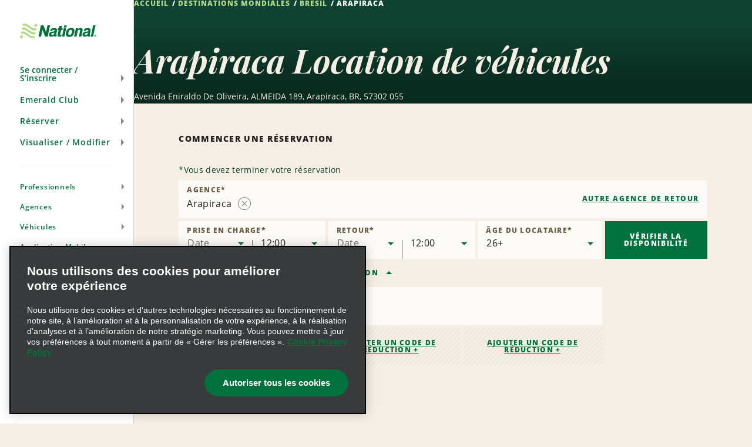

--- FILE ---
content_type: text/html; charset=UTF-8
request_url: https://www.nationalcar.fr/fr/location-voiture-agences/br/arapiraca-jzcs.html
body_size: 19798
content:

<!DOCTYPE HTML>
<html lang="fr-FR">
    <head>
    <meta charset="UTF-8"/>
    
    <title>Location de voiture à Arapiraca - Bénéficiez de journées de location gratuites | National Car Rental</title>
    <meta name="keywords" content="jzcs"/>
    <meta name="description" content="Avec National Car Rental à Arapiraca vous bénéficiez de tarifs exceptionnels, d’un service de première classe et du programme de fidélité Emerald Club."/>
    <meta name="template" content="branch-page"/>
    <meta name="viewport" content="width=device-width, initial-scale=1"/>
    
    
        
    
    
    <link rel="icon" href="/content/dam/National/functional/favicons/favicon.ico"/>

    
    
<link rel="canonical" href="https://www.nationalcar.fr/fr/location-voiture-agences/br/arapiraca-jzcs.html"/>


    
<!-- JScrambler URL -->



<script type="text/javascript">

    var zl = {"site":{"loyalty":{"redemptionReminderEnabled":true,"showCurrentTrips":true,"googleReCaptchaForQuickEnrollEnabled":true,"enableModifyRental":true,"enhancedEnrollmentEnabled":true,"protectionProductsCTADisabled":false,"passwordUnmaskTimeout":60,"maxDLLength":25,"legacyUnsubscribeRedirectPath":"/content/national/ncr-us/en_us/communication/legacy-unsubscribe-redirect"},"applicationsCodeVersions":{"nweb_version":"origin/release/9.10.0","solr_version":{"build_number":"229","branch_name":"231"}},"applicationContextConfigModel":{"root_caas_path":"/content/dam/National/caas","root_partner_logos_path":"/content/dam/National/functional/third-party-logos/triplink","terms_and_conditions_path":"/content/dam/National/functional/documents/2026/Emerald-Club-Terms-and-Conditions-2026-French(France).pdf","corporate_enrollment_images_path":null,"app_store_id":"675304115","deeplink_version":"v3","sign_up_source_code":"NDEALSCOM","country_flag_images_path":"https://assets.gcs.ehi.com/content/dam/gcs/media/iso-flags/"},"reservation":{"national_extend_current_trip_phone_number":"866-609-7970","enterprise_extend_current_trip_phone_number":"855-298-0378","add_to_calendar_enabled":true,"car_and_driver_enabled":false,"one_click_reservation_enabled":false,"enterprise_cross_sell_enabled":true,"use_types":["Business","Leisure"],"travel_types":["BUSINESS","LEISURE"],"bleisure_enabled":false},"ulp":{"minimumPointsToTransfer":100,"maximumPointsToTransfer":20000,"preCutover":false,"postCutover":false,"postCutoverModal":false},"ibm":{"paymentProcessor":{"enhancedLoyaltyCssUrl":"/etc/designs/nweb/assets/css/vendor/enhancedIbm.css","hwpEnabled":true,"cssUrl":"/etc/designs/nweb/assets/css/vendor/ibm.css","successUrl":"paymentsuccess.html","hppEnabled":true,"failureUrl":"paymentfailure.html"}},"solrUrl":"https://prd.location.enterprise.com/enterprise-sls/","gmaUrl":"https://prd-east.webapi.nationalcar.fr/gma-national/","cdaUrl":"https://prd-east.webapi.nationalcar.com/cda/","prepay":null,"domainCountry":"FR","defaultDomainAge":"25","defaultDomainAgeRange":[],"countryToDomain":{"AF":"www.nationalcar.com","AG":"www.nationalcar.com","AR":"www.nationalcar.com","AU":"www.nationalcar.co.uk","AW":"www.nationalcar.com","BB":"www.nationalcar.com","BG":"nationalcar.bg","BO":"www.nationalcar.com","BR":"www.nationalcar.com","BS":"www.nationalcar.com","BZ":"www.nationalcar.com","CA":"www.nationalcar.ca","CH":"www.nationalcar.de","CL":"www.nationalcar.com","CO":"www.nationalcar.com","CR":"www.nationalcar.com","CU":"www.nationalcar.com","CW":"www.nationalcar.com","DE":"www.nationalcar.de","DM":"www.nationalcar.com","DO":"nationalcar.com.do","EC":"www.nationalcar.com","ES":"www.nationalcar.es","FR":"www.nationalcar.fr","GB":"www.nationalcar.co.uk","GD":"www.nationalcar.com","GR":"nationalcar.gr","GT":"www.nationalcar.com","HN":"www.nationalcar.com","HT":"www.nationalcar.com","IE":"www.nationalcar.ie","IT":"www.nationalcar.it","JM":"www.nationalcar.com","KE":"www.nationalcar.com","KN":"www.nationalcar.com","LC":"www.nationalcar.com","LI":"www.nationalcar.de","LU":"www.nationalcar.fr","MH":"www.nationalcar.com","MT":"www.nationalcar.es","MX":"nationalcar.com.mx","NI":"www.nationalcar.com","PA":"www.nationalcar.com","PE":"www.nationalcar.com","PG":"www.nationalcar.com","PY":"www.nationalcar.com","SB":"www.nationalcar.com","SM":"www.nationalcar.com","SV":"nationalelsalvador.com","SX":"www.nationalcar.com","TL":"www.nationalcar.com","US":"www.nationalcar.com","UY":"www.nationalcar.com","VA":"www.nationalcar.it","VC":"www.nationalcar.com","VE":"www.nationalcar.com","WS":"www.nationalcar.com"},"domainToDefaultLocale":{"www.nationalcar.ie":"en_GB","www.nationalcar.fr":"fr_FR","www.nationalcar.com":"en_US","www.nationalcar.it":"it_IT","www.nationalcar.co.uk":"en_GB","www.nationalcar.de":"de_DE","www.nationalcar.ca":"en_US","www.nationalcar.es":"es_ES"},"countryToLocale":{"AF":"en_US","AG":"en_US","AR":"en_US","AU":"en_GB","AW":"en_US","BB":"en_US","BO":"en_US","BR":"en_US","BS":"en_US","BZ":"en_US","CA":"en_US","CH":"de_DE","CL":"en_US","CO":"en_US","CR":"en_US","CU":"en_US","CW":"en_US","DE":"de_DE","DM":"en_US","EC":"en_US","ES":"es_ES","FR":"fr_FR","GB":"en_GB","GD":"en_US","GT":"en_US","HN":"en_US","HT":"en_US","IE":"en_GB","IT":"it_IT","JM":"en_US","KE":"en_US","KN":"en_US","LC":"en_US","LI":"de_DE","LU":"fr_FR","MH":"en_US","MT":"es_ES","NI":"en_US","PA":"en_US","PE":"en_US","PG":"en_US","PY":"en_US","SB":"en_US","SM":"en_US","SX":"en_US","TL":"en_US","US":"en_US","UY":"en_US","VA":"it_IT","VC":"en_US","VE":"en_US","WS":"en_US"},"languageToggle":{"languagesAvailable":{"country":"fr","languages":{"en_gb":{"reservePage":"/en/reserve.html","active":false,"languageCode":"en","targetPage":"/en/car-hire-locations/br/arapiraca-jzcs.html"},"fr_fr":{"reservePage":"/fr/reserve.html","active":true,"languageCode":"fr","targetPage":"/fr/location-voiture-agences/br/arapiraca-jzcs.html"}},"language":"fr"}},"apiKeys":{"reCaptcha":"6LfvX7QUAAAAACPk6rSAhQSKfjCddGL9lOz6ZP-B","autoNavi":"f6453b75934065df43ed0495c81ea602","googleMaps":"AIzaSyC6ESE-rzk1z9wTifXBduc3o2wTUVBgCOg"},"autoComms":{"showConsent":true,"defaultConsent":false,"implicitConsent":true},"gboVerification":{"gboReCaptchaEnterpriseSiteKey":"6LdJCzUpAAAAAInzv91bGSbkJWcZ2ppJWatAbHCp"},"unauthLookup":{"showConsentToText":false,"disableCurrentRentalLookUp":false},"vehicleCondition":{"currentTripsBackgroundImages":["/content/dam/National/functional/vcc-images/desktop-vcc-road-background.png","/content/dam/National/functional/vcc-images/desktop-vcc-mountains-background.png","/content/dam/National/functional/vcc-images/desktop-vcc-sunrise-background.png","/content/dam/National/functional/vcc-images/mobile-vcc-road-background.png","/content/dam/National/functional/vcc-images/mobile-vcc-mountains-background.png","/content/dam/National/functional/vcc-images/mobile-vcc-sunrise-background.png"],"upcomingTripsBackgroundImages":["/content/dam/National/functional/vcc-images/desktop-vcc-road-background.png","/content/dam/National/functional/vcc-images/mobile-vcc-road-background.png"],"pastTripsBackgroundImages":["/content/dam/National/functional/vcc-images/desktop-vcc-road-background.png","/content/dam/National/functional/vcc-images/mobile-vcc-road-background.png"]}},"i18n":{"format":{"ampm":"false","date_format":"DD/MM/YYYY","day":"D","day_of_week":"1","day_of_year":"4","hour":"HH","minute":"mm","month":"MMM","short_date_format":"D MMM","time_format":"HH:mm","year":"YYYY"},"locale":"fr_FR","language":"fr"},"sso":{"auth_token":null,"loyalty_type":null},"aem":{"caas":{},"contextPath":"/fr","images":{"WORLDPAY@2X":"/content/dam/National/functional/logos/third-party-logos/credit-card-logos/worldpay@2x.png","NATIONAL_LOGO-WHITE":"/content/dam/National/functional/logos/national_logo-white.svg","ICON-AIRPORT-PIN-ACTIVE":"/content/dam/National/functional/maps/icon-AIRPORT-pin-active.svg","2CHECKOUT@2X":"/content/dam/National/functional/logos/third-party-logos/credit-card-logos/2checkout@2x.png","AMAZON@2X":"/content/dam/National/functional/logos/third-party-logos/credit-card-logos/amazon@2x.png","EMERALDCLUB_LOGO-WHITE":"/content/dam/National/functional/logos/emeraldclub_logo-white.svg","ICON-PORT_OF_CALL-PIN":"/content/dam/National/functional/maps/icon-PORT_OF_CALL-pin.svg","PAYPAL@2X":"/content/dam/National/functional/logos/third-party-logos/credit-card-logos/paypal@2x.png","ENROLL_VEHICLES":"/content/dam/National/functional/vehicles/Enroll_Vehicles.png","ICON-CITY":"/content/dam/National/functional/maps/icon-CITY.svg","DISCOVER@2X":"/content/dam/National/functional/logos/third-party-logos/credit-card-logos/discover@2x.png","NATIONAL_GREEN":"/content/dam/National/functional/fe/national_logo-green.svg","VEHICLE_OUTLINE_SVG":"/content/dam/National/functional/fe/vehicle_outline.svg","EBAY@2X":"/content/dam/National/functional/logos/third-party-logos/credit-card-logos/ebay@2x.png","ICON-AIRPORT":"/content/dam/National/functional/maps/icon-AIRPORT.svg","ICON-PORT_OF_CALL-PIN-ACTIVE":"/content/dam/National/functional/maps/icon-PORT_OF_CALL-pin-active.svg","ICON-NATIONAL-PIN":"/content/dam/National/functional/maps/icon-NATIONAL-pin.svg","AD-CHOICES":"/content/dam/National/functional/fe/pngs/ad-choices.png","ICON-ENTERPRISE-PIN-ACTIVE":"/content/dam/National/functional/maps/icon-ENTERPRISE-pin-active.svg","EMERALD_CLUB_WHITE":"/content/dam/National/functional/fe/emeraldclub_logo-white.svg","EMERALD_CLUB_GREEN":"/content/dam/National/functional/fe/emeraldclub_logo-green.svg","DINERS-CLUB@2X":"/content/dam/National/functional/logos/third-party-logos/credit-card-logos/diners-club@2x.png","ICON-CITY-ACTIVE":"/content/dam/National/functional/maps/icon-CITY-active.svg","ICON-PORT_OF_CALL":"/content/dam/National/functional/maps/icon-PORT_OF_CALL.svg","ES_VEHICLES":"/content/dam/National/functional/vehicles/ES_Vehicles.png","ICON-CITY-PIN-ACTIVE":"/content/dam/National/functional/maps/icon-CITY-pin-active.svg","STARBURST_EELITE":"/content/dam/National/functional/fe/nl_homepage_EElite_burst.png","DIRECT-DEBIT@2X":"/content/dam/National/functional/logos/third-party-logos/credit-card-logos/direct-debit@2x.png","LOADER":"/content/dam/National/functional/fe/BeigeLoader.gif","SKRILL@2X":"/content/dam/National/functional/logos/third-party-logos/credit-card-logos/skrill@2x.png","ADCHOICE":"/content/dam/National/functional/fe/svgs/third_party_logos/adchoice.svg","ICON-ENTERPRISE":"/content/dam/National/functional/maps/icon-ENTERPRISE.svg","ENROLL-CONFIRMATION-HERO":"/content/dam/National/functional/vehicles/enroll-confirmation-hero.png","ICON-RAIL-PIN":"/content/dam/National/functional/maps/icon-RAIL-pin.svg","EMERALDCLUB_LOGO-GREEN":"/content/dam/National/functional/logos/emeraldclub_logo-green.svg","ICON-AIRPORT-ACTIVE":"/content/dam/National/functional/maps/icon-AIRPORT-active.svg","STARBURST_EC_E_VIP":"/content/dam/National/functional/fe/nl_homepage_EC_E_VIPburst.png","APPLE-PAY@2X":"/content/dam/National/functional/logos/third-party-logos/credit-card-logos/apple-pay@2x.png","GOOGLE-WALLET@2X":"/content/dam/National/functional/logos/third-party-logos/credit-card-logos/google-wallet@2x.png","ICON-NATIONAL-PIN-ACTIVE":"/content/dam/National/functional/maps/icon-NATIONAL-pin-active.svg","MASTERCARD@2X":"/content/dam/National/functional/logos/third-party-logos/credit-card-logos/mastercard@2x.png","VISA-ALT@2X":"/content/dam/National/functional/logos/third-party-logos/credit-card-logos/visa-alt@2x.png","ICON-ENTERPRISE-PIN":"/content/dam/National/functional/maps/icon-ENTERPRISE-pin.svg","ICON-RAIL-ACTIVE":"/content/dam/National/functional/maps/icon-RAIL-active.svg","NATIONAL_LOGO":"/content/dam/National/functional/logos/national_logo.svg","ICON-CITY-PIN":"/content/dam/National/functional/maps/icon-CITY-pin.svg","NATIONAL_LOGO-GREEN":"/content/dam/National/functional/logos/national_logo-green.svg","IMG_ASSET":"/content/dam/National/functional/fpo/hero/NL_IMG_Headers-A.png","VISA@2X":"/content/dam/National/functional/logos/third-party-logos/credit-card-logos/visa@2x.png","ICON-PORT_OF_CALL-ACTIVE":"/content/dam/National/functional/maps/icon-PORT_OF_CALL-active.svg","ICON-RAIL":"/content/dam/National/functional/maps/icon-RAIL.svg","ENTERPRISE_GREEN":"/content/dam/National/functional/fe/enterprise_logo.svg","PS_VEHICLES":"/content/dam/National/functional/vehicles/PS_Vehicles.png","SAGE@2X":"/content/dam/National/functional/logos/third-party-logos/credit-card-logos/sage@2x.png","AMERICAN-EXPRESS@2X":"/content/dam/National/functional/logos/third-party-logos/credit-card-logos/american-express@2x.png","PROFILE_ROUTE_REWARDS_IMAGE":"/content/dam/National/functional/fe/NL_Profile_0001_Burst.png","ENTERPRISE_LOGO":"/content/dam/National/functional/logos/enterprise_logo.svg","ICON-AIRPORT-PIN":"/content/dam/National/functional/maps/icon-AIRPORT-pin.svg","PROFILE_ROUTE_TRIPS_IMAGE":"/content/dam/National/functional/fe/NL_Profile_0000_Plane.png","EA_VEHICLES":"/content/dam/National/functional/vehicles/EA_Vehicles.png","ICON-ENTERPRISE-ACTIVE":"/content/dam/National/functional/maps/icon-ENTERPRISE-active.svg","VEHICLE_OUTLINE":"/content/dam/National/functional/vehicles/vehicle_outline.svg","GENERIC-CARD@2X":"/content/dam/National/functional/logos/third-party-logos/credit-card-logos/generic-card@2x.png","WESTERN-UNION@2X":"/content/dam/National/functional/logos/third-party-logos/credit-card-logos/western-union@2x.png","MAESTRO@2X":"/content/dam/National/functional/logos/third-party-logos/credit-card-logos/maestro@2x.png","WAYFINDING_NATIONAL_PIN":"/content/dam/National/functional/fe/icon-national-pin.png","CIRRUS@2X":"/content/dam/National/functional/logos/third-party-logos/credit-card-logos/cirrus@2x.png","ICON-RAIL-PIN-ACTIVE":"/content/dam/National/functional/maps/icon-RAIL-pin-active.svg"},"logos":{"national":null},"pageInfo":{"resourcePath":"/content/national/ncr-fr/fr_fr/car-rental-locations/br/jzcs","pageName":"arapiraca-jzcs","templateName":"branch-page","siteSection":"car-rental-locations","language":"fr","pageType":"branch-page"},"partnerLogosPath":"/content/dam/National/functional/third-party-logos/triplink","project":"ncr-fr","runModes":["prod","s7connect","crx3","nosamplecontent","publish","national","prod-east","crx3tar"],"stack":"PROD","timestamp":"20251113135113","documents":{"termsAndConditions":"/content/dam/National/functional/documents/2026/Emerald-Club-Terms-and-Conditions-2026-French(France).pdf"},"redirects":{"ResetPassword":"/se-connecter/reinitialiser-mot-de-passe.html","contactus":"/support/contact-us.html","car-and-driver-viewmodifycanceldetails":"/reserve/car-and-driver/view-modify-cancel/details.html","communication-preferences-center":"https://legacy.nationalcar.com/en_US/car-rental/loyalty/sign-in.html","forgotusernamepassword":"/se-connecter/nom%20d-utilisateur-mot-de-passe-oublie.html","locationResults":"/location-de-voiture/trouver-une-agence/location-results.html","redemption-learn-more":"/emerald-club/redeem-free-days.html","deepLinks":"/universal-deeplink.html","viewmodifycanceldetails":"/reserve/afficher-modifier-annuler/voir-modifier-cancelar-details.html","enrollment-success":"/emerald-club/enroll/confirmation.html","timeout":"/errors/timeout.html","car-and-driver-home":"/car-and-driver.html","activate-enroll":"/emerald-club/enroll/complete-your-enrollment.html","payment-success":"/bin/payment-success","usaa-error":"/errors/usaa-error.html","toll-receipt-link":"https://www.htallc.com/fr/tollpass?agency=nationalcar","unsubscribe":"/communication/unsubscribe.html","signin":"/se-connecter.html","email-success":"/support/email-success.html","enrollment-link":"/emerald-club/enroll.html","terms-of-use":"/juridique/terms-of-use.html","confirmation-modify":"/reserve/confirmation-modify.html","car-and-driver-confirmation":"/reserve/car-and-driver/confirmation.html","legacy-unsubscribe-redirect":"/communication/legacy-unsubscribe-redirect.html","carrental":"/location-de-voiture.html","privacypolicy":"https://privacy.ehi.com/fr-fr/home.html","profile":"/profil.html","reservation-inflow":"/reserve.html","car-and-driver-viewmodifycancel":"/reserve/car-and-driver/view-modify-cancel.html","rental-search":"/reserve/afficher-modifier-annuler.html","confirmation":"/reserve/confirmation.html","modify-rental":"/reserve/modify-rental.html","mobile-app-path":"/emerald-club/application-mobile-national.html","home-auth":"/membres.html","ec-rules":"/emerald-club/conditions.html","home":"/accueil.html","viewmodifycancel":"/reserve/afficher-modifier-annuler.html","usaa-landing":"/car-rental/business-program/affinity-association-programs/usaa.html","unauth-communication-preferences":"/communication/preference-pour-les-communications.html","smspolicy":"https://privacy.ehi.com/en_us/home/sms-policy.html","enrollment-terms":"/emerald-club/enroll/enroll-terms.html","redeem-at-enterprise":"/car-rental/specials/redeem-at-enterprise.html","club-benefits":"/emerald-club/avantages.html","car-and-driver-reservation-inflow":"/reserve/car-and-driver.html","closed-path-enrollment":"https://www.nationalcar.com/fr_fr/car-rental/loyalty/closedPathEnrollment/welcome.html?mcid=nationalcar.fr:7371588","cookiepolicy":"https://privacy.ehi.com/fr-fr/home/cookie-policy.html"}},"components":{"config":{}}};

    zl = window.zl || {};
    
    zl.page = {
        title : "Arapiraca"
    };
    
    if (self != top) {
        window.parent.zl = zl;
    }
    zl.breadcrumbs = [{}];
</script>








<script src="//assets.adobedtm.com/launch-ENa92b85de69804d6e9d2649fe2e5f83e6.min.js" async></script>







<script>(function(w,d,s,l,i){w[l]=w[l]||[];w[l].push({'gtm.start':
            new Date().getTime(),event:'gtm.js'});var f=d.getElementsByTagName(s)[0],
        j=d.createElement(s),dl=l!='dataLayer'?'&l='+l:'';j.async=true;j.src=
        'https://www.googletagmanager.com/gtm.js?id='+i+dl+'';f.parentNode.insertBefore(j,f);
    })(window,document,'script','dataLayer','GTM-5SZGBX6');</script>













<link fetchpriority="high" rel="preload" as="image" href="/etc/designs/nweb/assets/20251113135113/img/geometric-background.png"/>

<!--/* Prompts native app for Android -->
<link rel="manifest" href="/content/dam/National/functional/artifacts/manifest_national.json"/>



  
<link href="/etc.clientlibs/nweb/clientlibs/clientlib-grid.min.ACSHASH026d166da18385c516335874f3bbabfc.css" rel="stylesheet" type="text/css">

  




<link href="/etc/designs/nweb/assets/20251113135113/css/mainmxo.css" rel="stylesheet" media="print" onload="this.media='all'; this.onload = null"/>

<!-- Add this line if for some reason user disable the JS in the browser -->


<noscript>
    <link href="/etc/designs/nweb/assets/20251113135113/css/mainmxo.css" rel="stylesheet"/>
</noscript>



<link href="/etc/designs/nweb/assets/20251113135113/css/print.css" rel="stylesheet" media="print"/>




<link href="/etc/designs/nweb/assets/20251113135113/css/criticalmxo.css" rel="stylesheet"/>









<script src="/etc/designs/nweb/assets/20251113135113/js/polyfill.js" async></script>













<!--Tue, 20 Jan 2026 17:40:52 GMT-->














    
<script type="text/javascript">
    zl.branch = {"bookable":true,"city":"Arapiraca","methods_of_delivery":["CN"],"locationNameTranslation":"Arapiraca","latitude":-9.75556,"bookingUrl":"https://www.nationalcar.com","postalCode":"57302 055","formattedPhone":"","locationType":"CITY","type":"BRANCH","javaTimeZone":"America/Sao_Paulo","enableDriveAlliance":false,"countryCode":"BR","translations":{"en_US":"Arapiraca"},"defaultLocationName":"ARAPIRACA","24HourLocation":false,"addressLines":["Avenida Eniraldo De Oliveira","ALMEIDA 189"],"brand":"NATIONAL","afterHoursDropoff":false,"stationId":"MCZW01","longitude":-36.66397,"physicalLocation":true,"linkedData":{"fullAddress":"Avenida Eniraldo De Oliveira ALMEIDA 189,Arapiraca 57302 055","description":"Arapiraca"},"attributesWithType":{"attributesWithType_2":{"name":"COUNTER","type":"METHOD_OF_DELIVERY"},"attributesWithType_1":{"name":"ONE_WAYS","type":"BUSINESS_TYPE"},"attributesWithType_0":{"name":"NATIONAL","type":"BRAND"}},"peopleSoftId":"1053913","openSundays":false,"priority":0,"indicators":{"offers_after_hours_pickup":false,"offers_after_hours_dropoff":false,"offers_emerald_aisle":false,"offers_priority_service":false,"offers_drop_and_go":false,"offers_premier_selection":false},"ageOptions":{"ageOptions_8":{"label":"26+","value":26,"selected":true},"ageOptions_6":{"label":"24","value":24,"selected":false},"ageOptions_7":{"label":"25","value":25,"selected":false},"ageOptions_4":{"label":"22","value":22,"selected":false},"ageOptions_5":{"label":"23","value":23,"selected":false},"ageOptions_2":{"label":"20","value":20,"selected":false},"ageOptions_3":{"label":"21","value":21,"selected":false},"ageOptions_0":{"label":"18","value":18,"selected":false},"ageOptions_1":{"label":"19","value":19,"selected":false}},"updateTimestamp":"2023-06-01","groupBranchNumber":"JZCS","wayfindings":[],"phoneNumber":"08009792020","country_subdivision_code":"","formattedCityStateZip":"Arapiraca 57302 055","internationalPhoneNumberPrefix":"55","afterHoursPickup":false,"closed":false,"attributes":["NATIONAL","ONE_WAYS","COUNTER"],"openingHours":"MO,TU,WE,TH,FR 08:00-18:00,SA 08:00-12:00,SU -","airportCode":"","currencyCode":"BRL"};
</script>



    
    
    

    

    
    
    <link rel="stylesheet" href="/etc/designs/nweb/clientlib-site.min.ACSHASHd41d8cd98f00b204e9800998ecf8427e.css" type="text/css">


    
    
    <script async src="/etc.clientlibs/core/wcm/components/commons/datalayer/v2/clientlibs/core.wcm.components.commons.datalayer.v2.min.ACSHASH1e0136bad0acfb78be509234578e44f9.js"></script>


    
    <script async src="/etc.clientlibs/core/wcm/components/commons/datalayer/acdl/core.wcm.components.commons.datalayer.acdl.min.ACSHASHbf921af342fd2c40139671dbf0920a1f.js"></script>



    
    
    
<meta property="og:title" content="Arapiraca"/>


<meta property="og:url" content="https://www.nationalcar.fr/fr/location-voiture-agences/br/arapiraca-jzcs.html"/>




<script>(window.BOOMR_mq=window.BOOMR_mq||[]).push(["addVar",{"rua.upush":"false","rua.cpush":"false","rua.upre":"false","rua.cpre":"false","rua.uprl":"false","rua.cprl":"false","rua.cprf":"false","rua.trans":"","rua.cook":"false","rua.ims":"false","rua.ufprl":"false","rua.cfprl":"false","rua.isuxp":"false","rua.texp":"norulematch","rua.ceh":"false","rua.ueh":"false","rua.ieh.st":"0"}]);</script>
<script>!function(){function o(n,i){if(n&&i)for(var r in i)i.hasOwnProperty(r)&&(void 0===n[r]?n[r]=i[r]:n[r].constructor===Object&&i[r].constructor===Object?o(n[r],i[r]):n[r]=i[r])}try{var n=decodeURIComponent("%7B%0A%20%20%20%20%20%22ResourceTiming%22%3A%7B%0A%20%20%20%20%20%20%20%20%20%20%20%20%20%20%20%20%22comment%22%3A%20%22Clear%20RT%20Buffer%20on%20mPulse%20beacon%22%2C%0A%20%20%20%20%20%20%20%20%20%20%20%20%20%20%20%20%22clearOnBeacon%22%3A%20true%0A%20%20%20%20%20%7D%2C%0A%20%20%20%20%20%22AutoXHR%22%3A%7B%0A%20%20%20%20%20%20%20%20%20%20%20%20%20%20%20%20%22comment%22%3A%20%22Monitor%20XHRs%20requested%20using%20FETCH%22%2C%0A%20%20%20%20%20%20%20%20%20%20%20%20%20%20%20%20%22monitorFetch%22%3A%20true%2C%0A%20%20%20%20%20%20%20%20%20%20%20%20%20%20%20%20%22comment%22%3A%20%22Start%20Monitoring%20SPAs%20from%20Click%22%2C%0A%20%20%20%20%20%20%20%20%20%20%20%20%20%20%20%20%22spaStartFromClick%22%3A%20true%0A%20%20%20%20%20%7D%2C%0A%20%20%20%20%20%22PageParams%22%3A%7B%0A%20%20%20%20%20%20%20%20%20%20%20%20%20%20%20%20%22comment%22%3A%20%22Monitor%20all%20SPA%20XHRs%22%2C%0A%20%20%20%20%20%20%20%20%20%20%20%20%20%20%20%20%22spaXhr%22%3A%20%22all%22%0A%20%20%20%20%20%7D%0A%7D");if(n.length>0&&window.JSON&&"function"==typeof window.JSON.parse){var i=JSON.parse(n);void 0!==window.BOOMR_config?o(window.BOOMR_config,i):window.BOOMR_config=i}}catch(r){window.console&&"function"==typeof window.console.error&&console.error("mPulse: Could not parse configuration",r)}}();</script>
                              <script>!function(e){var n="https://s.go-mpulse.net/boomerang/";if("False"=="True")e.BOOMR_config=e.BOOMR_config||{},e.BOOMR_config.PageParams=e.BOOMR_config.PageParams||{},e.BOOMR_config.PageParams.pci=!0,n="https://s2.go-mpulse.net/boomerang/";if(window.BOOMR_API_key="48FU5-H2NC5-N7M6Q-5268K-PLZAC",function(){function e(){if(!o){var e=document.createElement("script");e.id="boomr-scr-as",e.src=window.BOOMR.url,e.async=!0,i.parentNode.appendChild(e),o=!0}}function t(e){o=!0;var n,t,a,r,d=document,O=window;if(window.BOOMR.snippetMethod=e?"if":"i",t=function(e,n){var t=d.createElement("script");t.id=n||"boomr-if-as",t.src=window.BOOMR.url,BOOMR_lstart=(new Date).getTime(),e=e||d.body,e.appendChild(t)},!window.addEventListener&&window.attachEvent&&navigator.userAgent.match(/MSIE [67]\./))return window.BOOMR.snippetMethod="s",void t(i.parentNode,"boomr-async");a=document.createElement("IFRAME"),a.src="about:blank",a.title="",a.role="presentation",a.loading="eager",r=(a.frameElement||a).style,r.width=0,r.height=0,r.border=0,r.display="none",i.parentNode.appendChild(a);try{O=a.contentWindow,d=O.document.open()}catch(_){n=document.domain,a.src="javascript:var d=document.open();d.domain='"+n+"';void(0);",O=a.contentWindow,d=O.document.open()}if(n)d._boomrl=function(){this.domain=n,t()},d.write("<bo"+"dy onload='document._boomrl();'>");else if(O._boomrl=function(){t()},O.addEventListener)O.addEventListener("load",O._boomrl,!1);else if(O.attachEvent)O.attachEvent("onload",O._boomrl);d.close()}function a(e){window.BOOMR_onload=e&&e.timeStamp||(new Date).getTime()}if(!window.BOOMR||!window.BOOMR.version&&!window.BOOMR.snippetExecuted){window.BOOMR=window.BOOMR||{},window.BOOMR.snippetStart=(new Date).getTime(),window.BOOMR.snippetExecuted=!0,window.BOOMR.snippetVersion=12,window.BOOMR.url=n+"48FU5-H2NC5-N7M6Q-5268K-PLZAC";var i=document.currentScript||document.getElementsByTagName("script")[0],o=!1,r=document.createElement("link");if(r.relList&&"function"==typeof r.relList.supports&&r.relList.supports("preload")&&"as"in r)window.BOOMR.snippetMethod="p",r.href=window.BOOMR.url,r.rel="preload",r.as="script",r.addEventListener("load",e),r.addEventListener("error",function(){t(!0)}),setTimeout(function(){if(!o)t(!0)},3e3),BOOMR_lstart=(new Date).getTime(),i.parentNode.appendChild(r);else t(!1);if(window.addEventListener)window.addEventListener("load",a,!1);else if(window.attachEvent)window.attachEvent("onload",a)}}(),"".length>0)if(e&&"performance"in e&&e.performance&&"function"==typeof e.performance.setResourceTimingBufferSize)e.performance.setResourceTimingBufferSize();!function(){if(BOOMR=e.BOOMR||{},BOOMR.plugins=BOOMR.plugins||{},!BOOMR.plugins.AK){var n=""=="true"?1:0,t="",a="clmaeoqxfmf242lpxysa-f-fd99a2a66-clientnsv4-s.akamaihd.net",i="false"=="true"?2:1,o={"ak.v":"39","ak.cp":"576668","ak.ai":parseInt("375026",10),"ak.ol":"0","ak.cr":9,"ak.ipv":4,"ak.proto":"h2","ak.rid":"3562f56c","ak.r":47376,"ak.a2":n,"ak.m":"dscx","ak.n":"essl","ak.bpcip":"18.216.2.0","ak.cport":38308,"ak.gh":"23.200.85.112","ak.quicv":"","ak.tlsv":"tls1.3","ak.0rtt":"","ak.0rtt.ed":"","ak.csrc":"-","ak.acc":"","ak.t":"1768930852","ak.ak":"hOBiQwZUYzCg5VSAfCLimQ==ofzvuiEeda9XlNch1iZAxJOQlCYjvqQKbI94rWmNLE411YZ4GQReCIIoV0mu4FnnuO8wx/[base64]","ak.pv":"173","ak.dpoabenc":"","ak.tf":i};if(""!==t)o["ak.ruds"]=t;var r={i:!1,av:function(n){var t="http.initiator";if(n&&(!n[t]||"spa_hard"===n[t]))o["ak.feo"]=void 0!==e.aFeoApplied?1:0,BOOMR.addVar(o)},rv:function(){var e=["ak.bpcip","ak.cport","ak.cr","ak.csrc","ak.gh","ak.ipv","ak.m","ak.n","ak.ol","ak.proto","ak.quicv","ak.tlsv","ak.0rtt","ak.0rtt.ed","ak.r","ak.acc","ak.t","ak.tf"];BOOMR.removeVar(e)}};BOOMR.plugins.AK={akVars:o,akDNSPreFetchDomain:a,init:function(){if(!r.i){var e=BOOMR.subscribe;e("before_beacon",r.av,null,null),e("onbeacon",r.rv,null,null),r.i=!0}return this},is_complete:function(){return!0}}}}()}(window);</script></head>
    <body class="basicpage mxo-page page--bgcolor-light" id="page-b9930ece29" data-cmp-link-accessibility-enabled data-cmp-link-accessibility-text="opens in a new tab" data-cmp-data-layer-enabled>
        <script>
          window.adobeDataLayer = window.adobeDataLayer || [];
          adobeDataLayer.push({
              page: JSON.parse("{\x22page\u002Db9930ece29\x22:{\x22@type\x22:\x22ehi\u002Dcore\/aem65\/components\/structure\/page\/v2\/page\x22,\x22repo:modifyDate\x22:\x222025\u002D05\u002D30T20:02:48Z\x22,\x22dc:title\x22:\x22Arapiraca\x22,\x22xdm:template\x22:\x22\/conf\/nweb\/settings\/wcm\/templates\/branch\u002Dpage\x22,\x22xdm:language\x22:\x22fr\u002DFR\x22,\x22xdm:tags\x22:[\x22jzcs\x22],\x22repo:path\x22:\x22\/content\/national\/ncr\u002Dfr\/fr_fr\/car\u002Drental\u002Dlocations\/br\/jzcs.html\x22}}"),
              event:'cmp:show',
              eventInfo: {
                  path: 'page.page\u002Db9930ece29'
              }
          });
        </script>
        
        

            <div id="analytics" class="hidden-content"></div>
            <div id="pageStatus" class="icon__text" role="status" aria-live="polite"></div>

            


<noscript>
    <iframe src="https://www.googletagmanager.com/ns.html?GTM-5SZGBX6" height="0" width="0" style="display:none;visibility:hidden"></iframe>
</noscript>


            

<div id="zl-app" tabindex="-1" class="page">
    <button class="icon__text skip-link">
        Passer la navigation
    </button>
    <div data-national-ui="pageLoader" class="page__loading"></div>
    <div data-national-ui="siteFlag" class="page__site-flag"></div>

    <div class="root container responsivegrid" data-ehi-core-ui="ehiCoreContainer">

    
	
    
    
    <div id="container-ebfdb82eeb" class="cmp-container">
         
        
        <div style="display:none;" class="teaser-image-target">
    
  
    
    



  
  <div id="teaser-image-6f4261544d" data-cmp-hook-image="imageV3" class="cmp-image teaser-image-item cheerios-teaser-image" itemscope itemtype="http://schema.org/ImageObject">
    <img loading="lazy" class="cmp-image__image custom-image-locator " itemprop="contentUrl" alt title="Teaser Image"/>
    <div class="teaser-image-properties">
      <br/>
        <table>
          
            <tr>
              <th style="text-align: center;">Title</th>
              <td>Arapiraca</td>
            </tr>
          
          
            <tr>
              <th style="text-align: center;">Subtitle</th>
              <td>No subtitle set</td>
            </tr>
          
          
            <tr>
              <th style="text-align: center;">Description</th>
              <td>No description set</td>
            </tr>
          
          
            <tr>
              <th style="text-align: center;">Alt text</th>
              <td></td>
            </tr>
          
          <tr>
            <th style="text-align: center;">Lazy loading</th>
            <td>Enabled</td>
          </tr>
          <tr>
            <th style="text-align: center;">CTA Text</th>
            <td>No CTA Text set</td>
          </tr>
        </table>
      <br/>
    </div>
  </div>

</div>
<header class="smartexperiencefragment experiencefragment"><div id="smartexperiencefragment-e9ff8c3b3b" class="cmp-experiencefragment cmp-experiencefragment--header ">


    
	
    <div id="container-a5484e0031" class="cmp-container">
         
         


<div class="aem-Grid aem-Grid--12 aem-Grid--default--12 ">
    
    <div class="header aem-GridColumn aem-GridColumn--default--12"><header data-national-ui="navigation" class="page__header primary-nav">
    <nav class="page__header__container">

        <div class="page__header__global">
            

    
	
    
    
    <div id="container-972f98dc05" class="cmp-container">
         
        
        <div class="logo">
    <a class="page__header__logo-container" href="/fr/accueil.html">
        <img class="page__header__logo" src="/etc/designs/nweb/assets/20251113135113/img/national_logo.svg" alt="National"/>
    </a>



    <script>
        if (!zl) zl = {};
        zl.logo = {"link":{"alttext":"National","newtab":false,"resolveUrl":"/content/national/ncr-fr/fr_fr/home.html","imgSrc":"/etc/designs/nweb/assets/20251113135113/img/national_logo.svg","url":"/content/national/ncr-fr/fr_fr/home"}};
    </script>
</div>
<div class="signin">
    

    <div class="page__header__login-container">
        <!--login react component hook-->
        <div id="login" class="page__header__login-hook page__header__login-hook--visible" data-login-text="Se connecter / S’inscrire" data-login-href="/content/national/ncr-fr/fr_fr/sign-in.html">
            <div class="page__header__login">
                <a href="/fr/se-connecter.html" role="button" aria-haspopup="true">
                    <span class="page__header__login-subtitle h5">Emerald Club</span>
                    <span class="page__header__login-title">Se connecter / S’inscrire</span>
                </a>
            </div>
        </div>
        
        <button id="page__header__menu-toggle" class="page__header__menu-toggle" aria-haspopup="true" aria-expanded="true" aria-controls="page__header__menu">
            <span class="icon--mobile-toggle">
                <span></span>
            
                <span></span>
            
                <span></span>
            
                <span></span>
            </span>
            <span class="icon__text">Menu</span>
        </button>
    </div>

</div>

        
        
    </div>


    
    



        </div>

        <div id="page__header__menu" class="page__header__menu primary-nav__menu" role="navigation" aria-hidden="" aria-labelledby="page__header__menu-toggle">
            

    
	
    
    
    <div id="container-65d7e3917a" class="cmp-container">
         
        
        <div class="side-nav"><div><div>
    <div class="side-nav generic-callout parbase">
        <ul role="navigation" class="primary-nav__menu-top">
            <li class="primary-nav__menu-item">
                
                <a target="_self" data-allow-unload class="primary-nav__sub-menu-link primary-nav__sub-menu-toggle" href="/fr/emerald-club.html" role="button" aria-haspopup="true" aria-expanded="false" aria-controls="secondary-nav__menu__top-0">
                    Emerald Club
                </a>
                <div id="secondary-nav__menu__top-0" class="secondary-nav__menu" role="navigation" aria-hidden="true">
                    <ul>
                        <li>
                            
                            <a target="_self" href="/fr/emerald-club.html" class="secondary-nav__menu-item link--caret">À propos d’Emerald Club</a>
                        </li>
                    
                        <li>
                            
                            <a target="_self" href="/fr/emerald-club/avantages.html" class="secondary-nav__menu-item link--caret">Avantages</a>
                        </li>
                    
                        <li>
                            
                            <a target="_self" href="/fr/emerald-club/services.html" class="secondary-nav__menu-item link--caret">Services</a>
                        </li>
                    
                        <li>
                            
                            <a target="_self" href="/fr/emerald-club/application-mobile-national.html" class="secondary-nav__menu-item link--caret">Application National</a>
                        </li>
                    
                        <li>
                            
                            <a target="_self" href="/fr/emerald-club/conditions.html" class="secondary-nav__menu-item link--caret">Conditions</a>
                        </li>
                    
                        <li>
                            
                            <a target="_self" href="/fr/se-connecter.html" class="secondary-nav__menu-item link--caret">Se connecter</a>
                        </li>
                    </ul>
                    <button class="secondary-nav__menu-x" type="button" aria-label="Fermer">
                        <span class="icon__text">Fermer</span>
                    </button>
                </div>
            </li>
<li class="primary-nav__menu-item">
                
                <a target="_self" data-allow-unload class="primary-nav__sub-menu-link primary-nav__sub-menu-toggle" href="/fr/reserve.html" role="button" aria-haspopup="true" aria-expanded="false" aria-controls="secondary-nav__menu__top-1">
                    Réserver
                </a>
                <div id="secondary-nav__menu__top-1" class="secondary-nav__menu" role="navigation" aria-hidden="true">
                    <ul>
                        <li>
                            
                            <a target="_self" href="/fr/location-de-voiture.html" class="secondary-nav__menu-item link--caret">Commencer une réservation</a>
                        </li>
                    
                        <li>
                            
                            <a target="_self" href="/fr/reserve/reserve-for-someone-else.html" class="secondary-nav__menu-item link--caret">Réserver pour quelqu’un d’autre</a>
                        </li>
                    
                        <li>
                            
                            <a target="_self" href="/fr/reserve/afficher-modifier-annuler.html" class="secondary-nav__menu-item link--caret">Modifier une réservation</a>
                        </li>
                    </ul>
                    <button class="secondary-nav__menu-x" type="button" aria-label="Fermer">
                        <span class="icon__text">Fermer</span>
                    </button>
                </div>
            </li>
<li class="primary-nav__menu-item">
                
                <a target="_self" data-allow-unload class="primary-nav__sub-menu-link primary-nav__sub-menu-toggle" href="/fr/reserve/afficher-modifier-annuler.html" role="button" aria-haspopup="true" aria-expanded="false" aria-controls="secondary-nav__menu__top-2">
                    Visualiser / Modifier
                </a>
                <div id="secondary-nav__menu__top-2" class="secondary-nav__menu" role="navigation" aria-hidden="true">
                    <ul>
                        <li>
                            
                            <a target="_self" href="/fr/reserve/afficher-modifier-annuler.html" class="secondary-nav__menu-item link--caret">Rechercher votre réservation</a>
                        </li>
                    
                        <li>
                            
                            <a target="_self" href="/fr/profil.html#/current-trips" class="secondary-nav__menu-item link--caret">Voyages en cours</a>
                        </li>
                    
                        <li>
                            
                            <a target="_self" href="/fr/profil.html#/upcoming-trips" class="secondary-nav__menu-item link--caret">Voyages à venir</a>
                        </li>
                    
                        <li>
                            
                            <a target="_self" href="/fr/profil.html#/past-trips" class="secondary-nav__menu-item link--caret">Voyages précédents</a>
                        </li>
                    </ul>
                    <button class="secondary-nav__menu-x" type="button" aria-label="Fermer">
                        <span class="icon__text">Fermer</span>
                    </button>
                </div>
            </li>

        </ul>
        
    </div>
</div></div>
<div class="primary-nav__divider"></div>
<div><div>
    <div class="side-nav generic-callout parbase">
        <ul role="navigation" class="primary-nav__menu-bottom">
            <li class="primary-nav__menu-item">
                
                <a target="_self" data-allow-unload class="primary-nav__sub-menu-link primary-nav__sub-menu-toggle" href="/fr/location-de-voiture/programmes-professionnels.html" role="button" aria-haspopup="true" aria-expanded="false" aria-controls="secondary-nav__menu__bottom-0">
                    Professionnels
                </a>
                <div id="secondary-nav__menu__bottom-0" class="secondary-nav__menu" role="navigation" aria-hidden="true">
                    <ul>
                        <li>
                            
                            <a target="_self" href="/fr/location-de-voiture/programmes-professionnels.html" class="secondary-nav__menu-item link--caret">Nos Solutions Professionnelles</a>
                        </li>
                    
                        <li>
                            
                            <a target="_self" href="/fr/recompenses-partenaires.html" class="secondary-nav__menu-item link--caret">Avantages Partenaires </a>
                        </li>
                    </ul>
                    <button class="secondary-nav__menu-x" type="button" aria-label="Fermer">
                        <span class="icon__text">Fermer</span>
                    </button>
                </div>
            </li>
<li class="primary-nav__menu-item">
                
                <a target="_self" data-allow-unload class="primary-nav__sub-menu-link primary-nav__sub-menu-toggle" href="/fr/location-de-voiture/trouver-une-agence.html" role="button" aria-haspopup="true" aria-expanded="false" aria-controls="secondary-nav__menu__bottom-1">
                    Agences
                </a>
                <div id="secondary-nav__menu__bottom-1" class="secondary-nav__menu" role="navigation" aria-hidden="true">
                    <ul>
                        <li>
                            
                            <a target="_self" href="/fr/location-de-voiture/trouver-une-agence.html" class="secondary-nav__menu-item link--caret">Trouver une agence National</a>
                        </li>
                    
                        <li>
                            
                            <a target="_self" href="/fr/location-voiture-agences.html" class="secondary-nav__menu-item link--caret">Destinations Mondiales</a>
                        </li>
                    
                        <li>
                            
                            <a target="_self" href="/fr/location-voiture-agences/fr.html" class="secondary-nav__menu-item link--caret">Agences en France</a>
                        </li>
                    </ul>
                    <button class="secondary-nav__menu-x" type="button" aria-label="Fermer">
                        <span class="icon__text">Fermer</span>
                    </button>
                </div>
            </li>
<li class="primary-nav__menu-item">
                
                <a target="_self" data-allow-unload class="primary-nav__sub-menu-link primary-nav__sub-menu-toggle" href="/fr/vehicules.html" role="button" aria-haspopup="true" aria-expanded="false" aria-controls="secondary-nav__menu__bottom-2">
                    Véhicules
                </a>
                <div id="secondary-nav__menu__bottom-2" class="secondary-nav__menu" role="navigation" aria-hidden="true">
                    <ul>
                        <li>
                            
                            <a target="_self" href="/fr/vehicules/fr.html" class="secondary-nav__menu-item link--caret">Tous Les Véhicules</a>
                        </li>
                    
                        <li>
                            
                            <a target="_self" href="/fr/vehicules/fr/voitures.html" class="secondary-nav__menu-item link--caret">Voitures</a>
                        </li>
                    
                        <li>
                            
                            <a target="_self" href="/fr/vehicules/fr/suv.html" class="secondary-nav__menu-item link--caret">SUV</a>
                        </li>
                    
                        <li>
                            
                            <a target="_self" href="/fr/vehicules/fr/utilitaires.html" class="secondary-nav__menu-item link--caret">Monospaces et utilitaires</a>
                        </li>
                    </ul>
                    <button class="secondary-nav__menu-x" type="button" aria-label="Fermer">
                        <span class="icon__text">Fermer</span>
                    </button>
                </div>
            </li>
<li class="primary-nav__menu-item">
                
                <a target="_self" class="primary-nav__sub-menu-link " href="/fr/emerald-club/application-mobile-national.html" role="button" aria-haspopup="false" aria-expanded="false" aria-controls="secondary-nav__menu__bottom-3">
                    Application Mobile 
                </a>
                
            </li>

        </ul>
        
    </div>
</div></div></div>
<div class="generic">


<div data-national-ui="languageToggle"></div>


    
</div>

        
        
    </div>


    
    



        </div>

    </nav>
</header></div>

    
</div>

        
    </div>

    

    
    


</div>


    

</header>
<main class="container responsivegrid page__content" data-ehi-core-ui="ehiCoreContainer">

    
	
    <div id="container-3383164df9" class="cmp-container">
         
         


<div class="aem-Grid aem-Grid--12 aem-Grid--default--12 ">
    
    <div class="container responsivegrid container--hero background-gradient--black background-gradient--opacity-36 aem-GridColumn aem-GridColumn--default--12" data-ehi-core-ui="ehiCoreContainer">

    
	
    
    
    <div id="container-915fce9dac" class="cmp-container" style="background-color:#104432;">
         
        
        <div class="container responsivegrid container--hero" data-ehi-core-ui="ehiCoreContainer">

    
	
    <div id="container-a008b37927" class="cmp-container">
         
         


<div class="aem-Grid aem-Grid--12 aem-Grid--default--12 ">
    
    <div class="breadcrumb breadcrumb--text-light aem-GridColumn aem-GridColumn--default--12">
    <nav id="breadcrumb-5f7e287b29" class="cmp-breadcrumb breadcrumb" aria-label="Chemin de navigation" data-cmp-data-layer="{&#34;breadcrumb-5f7e287b29&#34;:{&#34;@type&#34;:&#34;nweb/components/cheerios/breadcrumb/v1/breadcrumb&#34;,&#34;repo:modifyDate&#34;:&#34;2024-05-06T21:48:36Z&#34;}}">
        
        <ol class="cmp-breadcrumb__list" itemscope itemtype="http://schema.org/BreadcrumbList">
            <li class="breadcrumb__item   breadcrumb__separator" data-cmp-data-layer="{&#34;breadcrumb-5f7e287b29-item-0db50621b2&#34;:{&#34;@type&#34;:&#34;nweb/components/cheerios/breadcrumb/v1/breadcrumb/item&#34;,&#34;repo:modifyDate&#34;:&#34;2024-11-11T20:23:02Z&#34;,&#34;dc:title&#34;:&#34;Accueil&#34;,&#34;xdm:linkURL&#34;:&#34;/fr/accueil.html&#34;}}" itemprop="itemListElement" itemscope itemtype="http://schema.org/ListItem">
                <a href="/fr/accueil.html" class="cmp-breadcrumb__item-link" itemprop="item" data-cmp-clickable data-icid="breadcrumb-_-Home Page-_-home">
                    <span itemprop="name">Accueil</span>
                </a>
                <meta itemprop="position" content="1"/>
            </li>
        
            <li class="breadcrumb__item   breadcrumb__separator" data-cmp-data-layer="{&#34;breadcrumb-5f7e287b29-item-3115b0392e&#34;:{&#34;@type&#34;:&#34;nweb/components/cheerios/breadcrumb/v1/breadcrumb/item&#34;,&#34;repo:modifyDate&#34;:&#34;2025-08-05T18:10:12Z&#34;,&#34;dc:title&#34;:&#34;Destinations mondiales&#34;,&#34;xdm:linkURL&#34;:&#34;/fr/location-voiture-agences.html&#34;}}" itemprop="itemListElement" itemscope itemtype="http://schema.org/ListItem">
                <a href="/fr/location-voiture-agences.html" class="cmp-breadcrumb__item-link" itemprop="item" data-cmp-clickable data-icid="breadcrumb-_-Car Rental Locations-_-car-rental-locations">
                    <span itemprop="name">Destinations mondiales</span>
                </a>
                <meta itemprop="position" content="2"/>
            </li>
        
            <li class="breadcrumb__item   breadcrumb__separator" data-cmp-data-layer="{&#34;breadcrumb-5f7e287b29-item-68edb1c067&#34;:{&#34;@type&#34;:&#34;nweb/components/cheerios/breadcrumb/v1/breadcrumb/item&#34;,&#34;repo:modifyDate&#34;:&#34;2024-11-11T20:23:50Z&#34;,&#34;dc:title&#34;:&#34;Brésil&#34;,&#34;xdm:linkURL&#34;:&#34;/fr/location-voiture-agences/br.html&#34;}}" itemprop="itemListElement" itemscope itemtype="http://schema.org/ListItem">
                <a href="/fr/location-voiture-agences/br.html" class="cmp-breadcrumb__item-link" itemprop="item" data-cmp-clickable data-icid="breadcrumb-_-Brazil-_-br">
                    <span itemprop="name">Brésil</span>
                </a>
                <meta itemprop="position" content="3"/>
            </li>
        
            <li class="breadcrumb__item  breadcrumb__active-item " aria-current="page" data-cmp-data-layer="{&#34;breadcrumb-5f7e287b29-item-b9930ece29&#34;:{&#34;@type&#34;:&#34;nweb/components/cheerios/breadcrumb/v1/breadcrumb/item&#34;,&#34;repo:modifyDate&#34;:&#34;2025-05-30T20:12:21Z&#34;,&#34;dc:title&#34;:&#34;Arapiraca&#34;,&#34;xdm:linkURL&#34;:&#34;/fr/location-voiture-agences/br/arapiraca-jzcs.html&#34;}}" itemprop="itemListElement" itemscope itemtype="http://schema.org/ListItem">
                
                    <span itemprop="name">Arapiraca</span>
                
                <meta itemprop="position" content="4"/>
            </li>
        </ol>
    </nav>
    
    



</div>
<div class="title-heading title title--light title-margin-bottom--medium aem-GridColumn aem-GridColumn--default--12"><div data-cmp-data-layer="{&#34;title-heading-4ae5a68708&#34;:{&#34;@type&#34;:&#34;ehi-core/aem65/components/content/title-heading/v3/title-heading&#34;,&#34;repo:modifyDate&#34;:&#34;2024-07-22T14:49:03Z&#34;,&#34;dc:title&#34;:&#34;Arapiraca&#34;}}" id="title-heading-4ae5a68708" class="cmp-title ">
    
        <h1 class="cmp-title__text ">
            
                Arapiraca Location de véhicules
                
            
        </h1>
        <div class="cmp-title__subtitle ">
            Avenida Eniraldo De Oliveira, ALMEIDA 189, Arapiraca, BR, 57302 055
        </div>
</div>

    

</div>

    
</div>

        
    </div>

    

    
    


</div>

        
        
    </div>


    
    


</div>
<div class="booking-widget aem-GridColumn aem-GridColumn--default--12">

    
    
    

    <style>
        .lcp-background-bw {
            left: 0;
            height: 85vh;
            pointer-events: none;
            position: absolute;
            top: 0;
            width: 100vw;
            z-index: -1;
        }
    </style>
    <img class="lcp-background-bw" src="[data-uri]"/>

    <section class="zl-section zl-section--bgcolor-light zl-section--padding-top-medium zl-section--padding-bottom-medium">
        <div class="zl-section__xlarge-max-width">
            <div class="zl-section__content" data-national-ui="bookingWidget">
                <div class="booking-widget__container">
                    <h2 class="sub-title">Commencer une réservation</h2>
                    
                    <div class="search-autocomplete input-pseudo">
                        <div class="input-container"><label for="search-autocomplete__input-PICKUP">&nbsp;</label>
                            <input aria-required="true" type="text" id="search-autocomplete__input-PICKUP" class="search-autocomplete__input"/>
                        </div>
                    </div>
                    <div class="booking-widget__inputs booking-widget__inputs--open">
                        <div class="contract-promo">
                            <button class="input-container__btn contract-promo__toggle">&nbsp;</button>
                        </div>
                    </div>
                </div>
            </div>
        </div>
    </section>
    
    <script type="text/javascript">
        (function(){
            var componentName = "bookingWidget";
            zl.components.config[componentName] = {
                widgetType: "TEASER_WIDGET",
                widgetState: "OPEN",
                widgetBackground: "LIGHT",
                locationSearchType: "No Car and Driver results"
            };

            var hideTitle = 'true';
            zl.components.config[componentName].showTitle = hideTitle !== "true";
            zl.components.config[componentName].title = "Commencer une réservation";

            var hideSubtitle = 'false';
            zl.components.config[componentName].showSubtitle = hideSubtitle !== "true";
            zl.components.config[componentName].subtitle = "Commencer une réservation";

            var bookingComponent = {"pickup_location":null,"return_location":null,"contract_details":null,"coupon_details":null,"errors":[],"partner_reward_program":null};

            if(bookingComponent.pickup_location)
                zl.components.config[componentName].pickupLocation = bookingComponent.pickup_location;
            if(bookingComponent.return_location)
                zl.components.config[componentName].returnLocation = bookingComponent.return_location;

            if(bookingComponent.contract_details)
                zl.components.config[componentName].contractDetails = bookingComponent.contract_details;

            zl.components.config[componentName].oneClickEnabled = false;
            zl.components.config[componentName].productCodeEnabled = false;

            var car_class_code = 'undefined';
            if(car_class_code){
                zl.components.config[componentName].carClassCode = car_class_code;
            }

            zl.components.config[componentName].numberOfCoupons = 3;
            zl.components.config[componentName].couponDetails = bookingComponent.coupon_details;
            zl.components.config[componentName].enableBookOnBehalf = false;

            zl.components.config[componentName].categoryType = 'Standard';
            zl.components.config[componentName].cashInClubEnabled = false;
            zl.components.config[componentName].viewModifyCancelLink = '';

            zl.components.config[componentName].requireUnauth = false;

            var enablePartnerRewards = false;
            zl.components.config[componentName].enablePartnerRewards = enablePartnerRewards;
            if(enablePartnerRewards && bookingComponent.partner_reward_program) {
                zl.components.config[componentName].partnerRewardProgram = bookingComponent.partner_reward_program;
            }

            zl.components.config[componentName].errors = bookingComponent.errors;
        })();
    </script>
    

</div>
<div class="container responsivegrid aem-GridColumn aem-GridColumn--default--12" data-ehi-core-ui="ehiCoreContainer">

    
	
    <div id="container-0239abfa34" class="cmp-container">
         
         


<div class="aem-Grid aem-Grid--12 aem-Grid--default--12 ">
    
    <div class="locationdetails aem-GridColumn aem-GridColumn--default--12">




    

<div class="location-details">
    <section class="zl-section zl-section--padding-top-medium zl-section--padding-bottom-medium branch-details">
        <div class="zl-section__xlarge-max-width">
            <div class="zl-section__content">
                <div class="column-generic">
                    <div class="column-section">
                        <h2 class="section-title">Détails de l’agence</h2>
                        <div class="column-generic__right">
                            <p class="column-generic--span-block">
                                
                                    <span>Avenida Eniraldo De Oliveira,</span>
                                
                                    <span>ALMEIDA 189,</span>
                                
                                <span>Arapiraca 57302 055, BR</span>
                            </p>
                            <p class="column-generic__right-p--margin-bottom"><a href="tel:08009792020" class="link--underline"></a></p>
                        </div>
                    </div>
                    <h2 class="section-title section-title--full-column">Services de l’agence</h2>
                    <div class="branch-indicators">
                        
  

                        
  

                        
  

                        
  

                        
  

                        
  

                    </div>
                </div>
                <div data-national-ui="branchHours"></div>
            </div>
        </div>
    </section>
</div>

<script type="text/javascript">
        zl.branch = {"bookable":true,"city":"Arapiraca","methods_of_delivery":["CN"],"locationNameTranslation":"Arapiraca","latitude":-9.75556,"bookingUrl":"https://www.nationalcar.com","postalCode":"57302 055","formattedPhone":"","locationType":"CITY","type":"BRANCH","javaTimeZone":"America/Sao_Paulo","enableDriveAlliance":false,"countryCode":"BR","translations":{"en_US":"Arapiraca"},"defaultLocationName":"ARAPIRACA","24HourLocation":false,"addressLines":["Avenida Eniraldo De Oliveira","ALMEIDA 189"],"brand":"NATIONAL","afterHoursDropoff":false,"stationId":"MCZW01","longitude":-36.66397,"physicalLocation":true,"attributesWithType":{"attributesWithType_2":{"name":"COUNTER","type":"METHOD_OF_DELIVERY"},"attributesWithType_1":{"name":"ONE_WAYS","type":"BUSINESS_TYPE"},"attributesWithType_0":{"name":"NATIONAL","type":"BRAND"}},"peopleSoftId":"1053913","openSundays":false,"priority":0,"ageOptions":{"ageOptions_8":{"label":"26+","value":26,"selected":true},"ageOptions_6":{"label":"24","value":24,"selected":false},"ageOptions_7":{"label":"25","value":25,"selected":false},"ageOptions_4":{"label":"22","value":22,"selected":false},"ageOptions_5":{"label":"23","value":23,"selected":false},"ageOptions_2":{"label":"20","value":20,"selected":false},"ageOptions_3":{"label":"21","value":21,"selected":false},"ageOptions_0":{"label":"18","value":18,"selected":false},"ageOptions_1":{"label":"19","value":19,"selected":false}},"updateTimestamp":"2023-06-01","groupBranchNumber":"JZCS","phoneNumber":"08009792020","country_subdivision_code":"","formattedCityStateZip":"Arapiraca 57302 055","internationalPhoneNumberPrefix":"55","afterHoursPickup":false,"closed":false,"attributes":["NATIONAL","ONE_WAYS","COUNTER"],"airportCode":"","currencyCode":"BRL"};
</script>
</div>
<div class="wayfinding aem-GridColumn aem-GridColumn--default--12">


<div class="zl-section zl-section--padding-top-medium zl-section--padding-bottom-medium branch-wayfindings">
    <div class="zl-section__xlarge-max-width">
        <div class="zl-section__content">
            <div class="wayfinding-content">
                <div class="wayfinding-content__instruction">
                    <h2 class="section-title">Indications d’accès</h2>
                    <div class="wayfinding-content__instruction-text">
                        
                        <p>Dirigez-vous vers la succursale National Car Rental. Veuillez vous rendre au comptoir pour retirer votre contrat de location.</p>
                    </div>
                </div>
                <a href class="wayfinding-content__map" data-national-ui="wayfindingMap" target="_blank"></a>
            </div>
        </div>
    </div>
</div>

    
</div>
<div class="nearbylocations aem-GridColumn aem-GridColumn--default--12">






    <script>
      zl.nearby = [];

    </script>

</div>

    
</div>

        
    </div>

    

    
    


</div>
<div class="container responsivegrid xlarge-content-width aem-GridColumn aem-GridColumn--default--12" data-ehi-core-ui="ehiCoreContainer">

    
	
    <div id="container-4fc81c84fb" class="cmp-container">
         
         


<div class="aem-Grid aem-Grid--12 aem-Grid--default--12 ">
    
    <div class="mxo-accordion mxo-accordion--detailed mxo-accordion--rental-policies aem-GridColumn aem-GridColumn--default--12" data-ehi-core-ui="ehiCoreAccordion"><div id="rentalpoliciesaccordion-7e770d79a4" size="9" class="cmp-accordion" data-cmp-data-layer="{&#34;rentalpoliciesaccordion-7e770d79a4&#34;:{&#34;dc:title&#34;:&#34;rental accordion&#34;}}" data-cmp-is="accordion" data-cmp-single-expansion data-placeholder-text="faux">
    <h2 class="cmp-title__text">Informations importantes et politiques</h2>
    <div class="cmp-accordion__item" data-cmp-hook-accordion="item" id="rental-accordion-item-ADDR" data-cmp-expanded>
        <h3 class="cmp-accordion__header">
            <button id="rental-accordion-item-ADDR-button" class="cmp-accordion__button" aria-controls="rental-accordion-item-ADDR-panel" data-cmp-hook-accordion="button">
                <span class="cmp-accordion__title">Motorista Adicional</span>
                <span class="cmp-accordion__icon"></span>
            </button>
        </h3>
        <div id="rental-accordion-item-ADDR-panel" class="cmp-accordion__panel" data-cmp-hook-accordion="panel">
             <div class="container">
                <div class="cmp-container">
                    <div class="richtext text">
                        <div id="richtext-ADDR" class="cmp-text"><p>Motoristas adicionais devem atender a todos os requisitos de aluguel. Todos os motoristas adicionais deverão comparecer ao guichê de aluguel junto com o locatário principal. Todos os motoristas adicionais devem assinar o contrato de aluguel. Uma taxa diária adicional pode ser aplicada para os motoristas adicionais. O motorista adicional só poderá ser incluído no contrato na agência de retirada.</p>
</div>
                    </div>
                </div>
            </div>
        </div>
    </div>
<div class="cmp-accordion__item" data-cmp-hook-accordion="item" id="rental-accordion-item-AGE">
        <h3 class="cmp-accordion__header">
            <button id="rental-accordion-item-AGE-button" class="cmp-accordion__button" aria-controls="rental-accordion-item-AGE-panel" data-cmp-hook-accordion="button">
                <span class="cmp-accordion__title">Requisitos de Idade</span>
                <span class="cmp-accordion__icon"></span>
            </button>
        </h3>
        <div id="rental-accordion-item-AGE-panel" class="cmp-accordion__panel" data-cmp-hook-accordion="panel">
             <div class="container">
                <div class="cmp-container">
                    <div class="richtext text">
                        <div id="richtext-AGE" class="cmp-text"><p>A idade mínima é 18 anos. Para motoristas de até 21 anos, a condição &quot;Motorista Jovem&quot; será incluída no contrato de aluguel. Uma taxa diária adicional de R$ 29.90 por dia se aplica a todos os tipos de veículos.</p>
</div>
                    </div>
                </div>
            </div>
        </div>
    </div>
<div class="cmp-accordion__item" data-cmp-hook-accordion="item" id="rental-accordion-item-CBP">
        <h3 class="cmp-accordion__header">
            <button id="rental-accordion-item-CBP-button" class="cmp-accordion__button" aria-controls="rental-accordion-item-CBP-panel" data-cmp-hook-accordion="button">
                <span class="cmp-accordion__title">Política de Deslocamento Internacional</span>
                <span class="cmp-accordion__icon"></span>
            </button>
        </h3>
        <div id="rental-accordion-item-CBP-panel" class="cmp-accordion__panel" data-cmp-hook-accordion="panel">
             <div class="container">
                <div class="cmp-container">
                    <div class="richtext text">
                        <div id="richtext-CBP" class="cmp-text"><p>Só é permitido conduzir o veículo alugado dentro do território do Brasil. Caso o cliente viole essa regra, o contrato de aluguel poderá ser rescindido pela locadora com efeito imediato e as proteções contratadas, como Renúncia a Danos por Colisão (CDW/TP), Responsabilidade de Terceiros (SLI), Cobertura de Vidros e Pneus, podem ser canceladas.</p>
</div>
                    </div>
                </div>
            </div>
        </div>
    </div>
<div class="cmp-accordion__item" data-cmp-hook-accordion="item" id="rental-accordion-item-DROP">
        <h3 class="cmp-accordion__header">
            <button id="rental-accordion-item-DROP-button" class="cmp-accordion__button" aria-controls="rental-accordion-item-DROP-panel" data-cmp-hook-accordion="button">
                <span class="cmp-accordion__title">Política da Devolução Somente de Ida</span>
                <span class="cmp-accordion__icon"></span>
            </button>
        </h3>
        <div id="rental-accordion-item-DROP-panel" class="cmp-accordion__panel" data-cmp-hook-accordion="panel">
             <div class="container">
                <div class="cmp-container">
                    <div class="richtext text">
                        <div id="richtext-DROP" class="cmp-text"><p>Todos os aluguéis em que o veículo não for devolvido na mesma agência da retirada estarão sujeitos a uma taxa somente de ida. A taxa somente de ida varia de acordo com a categoria do carro, a agência e a data de retirada. O valor exato da taxa somente de ida será informado durante o processo de reserva, ao inserir as datas, o percurso desejado e a categoria do carro.</p>
</div>
                    </div>
                </div>
            </div>
        </div>
    </div>
<div class="cmp-accordion__item" data-cmp-hook-accordion="item" id="rental-accordion-item-DWTP">
        <h3 class="cmp-accordion__header">
            <button id="rental-accordion-item-DWTP-button" class="cmp-accordion__button" aria-controls="rental-accordion-item-DWTP-panel" data-cmp-hook-accordion="button">
                <span class="cmp-accordion__title">Renúncia a Danos por Colisão e Proteção Contra Roubo</span>
                <span class="cmp-accordion__icon"></span>
            </button>
        </h3>
        <div id="rental-accordion-item-DWTP-panel" class="cmp-accordion__panel" data-cmp-hook-accordion="panel">
             <div class="container">
                <div class="cmp-container">
                    <div class="richtext text">
                        <div id="richtext-DWTP" class="cmp-text"><p>A Renúncia a Danos por Colisão (CDW/TP) não é um seguro. Esta proteção opcional está disponível para compra, mas não é obrigatório para alugar um veículo. Se você optar por contratar essa proteção, haverá coberturas para danos físicos do carro alugado e seus acessórios em caso de roubo, furto, incêndio e colisão. O cliente deverá arcar, independentemente do evento e de sua participação no ocorrido, com a Indenização de Custos Operacionais da Localiza, limitada aos valores acima.<br />
<br />
A CDW tem uma participação obrigatória de até R$ 20.000,00, dependendo do tipo de veículo e da duração do aluguel.</p>
</div>
                    </div>
                </div>
            </div>
        </div>
    </div>
<div class="cmp-accordion__item" data-cmp-hook-accordion="item" id="rental-accordion-item-GAS">
        <h3 class="cmp-accordion__header">
            <button id="rental-accordion-item-GAS-button" class="cmp-accordion__button" aria-controls="rental-accordion-item-GAS-panel" data-cmp-hook-accordion="button">
                <span class="cmp-accordion__title">Serviço de Reabastecimento</span>
                <span class="cmp-accordion__icon"></span>
            </button>
        </h3>
        <div id="rental-accordion-item-GAS-panel" class="cmp-accordion__panel" data-cmp-hook-accordion="panel">
             <div class="container">
                <div class="cmp-container">
                    <div class="richtext text">
                        <div id="richtext-GAS" class="cmp-text"><p>Se o locatário optar por não comprar um produto de combustível opcional no início do período de aluguel e não devolver o veículo com o mesmo nível de combustível (conforme indicado no Contrato de Aluguel), o locatário deverá pagar uma taxa pelo serviço de reabastecimento calculada com base na diferença entre o nível de combustível registrado no Contrato de Aluguel e o nível registrado na devolução do veículo multiplicada pelo preço do combustível na agência. Combustível não utilizado ou em excesso não será reembolsado.</p>
</div>
                    </div>
                </div>
            </div>
        </div>
    </div>
<div class="cmp-accordion__item" data-cmp-hook-accordion="item" id="rental-accordion-item-PYMT">
        <h3 class="cmp-accordion__header">
            <button id="rental-accordion-item-PYMT-button" class="cmp-accordion__button" aria-controls="rental-accordion-item-PYMT-panel" data-cmp-hook-accordion="button">
                <span class="cmp-accordion__title">Formas de Pagamento</span>
                <span class="cmp-accordion__icon"></span>
            </button>
        </h3>
        <div id="rental-accordion-item-PYMT-panel" class="cmp-accordion__panel" data-cmp-hook-accordion="panel">
             <div class="container">
                <div class="cmp-container">
                    <div class="richtext text">
                        <div id="richtext-PYMT" class="cmp-text"><p><span style="font-size: 14.0px;">Todos os principais cartões de crédito e débito, emitidos pela American Express, Mastercard, Visa, Discover Card e Diners Club são aceitos. Todos os cartões apresentados devem estar no nome do locatário. Cartões pré-pagos não são aceitos como métodos de pagamento. Cartões digitais (Apple Pay/Google Pay etc.), dinheiro e cartões de débito podem ser usados para pagar quaisquer saldos pendentes no final do aluguel. No momento do aluguel, deverá ser realizado um depósito de segurança mais o custo estimado do aluguel. O depósito é de R$ 500,00 para as categorias Econômico; R$ 750,00 para as categorias Intermediário; R$ 2.000,00 para as categorias SUV e R$ 3.000,00 para as categorias Premium. Para as categorias Super Premium e Luxo, é necessário um depósito de R$ 4.500,00.</span></p>
</div>
                    </div>
                </div>
            </div>
        </div>
    </div>
<div class="cmp-accordion__item" data-cmp-hook-accordion="item" id="rental-accordion-item-RQMT">
        <h3 class="cmp-accordion__header">
            <button id="rental-accordion-item-RQMT-button" class="cmp-accordion__button" aria-controls="rental-accordion-item-RQMT-panel" data-cmp-hook-accordion="button">
                <span class="cmp-accordion__title">Requisitos do locatário</span>
                <span class="cmp-accordion__icon"></span>
            </button>
        </h3>
        <div id="rental-accordion-item-RQMT-panel" class="cmp-accordion__panel" data-cmp-hook-accordion="panel">
             <div class="container">
                <div class="cmp-container">
                    <div class="richtext text">
                        <div id="richtext-RQMT" class="cmp-text"><p>Todos os clientes devem ter mais de 18 anos, ter uma carteira de motorista válida do país de origem, passaporte válido, cartão de embarque/CRNM (National Migration Registration - Registro Nacional de Migração)/Cartão de Embarque e um cartão de crédito físico, juntamente com uma carteira de motorista válida. O nome no cartão de crédito deve ser igual ao nome do locatário.<br />
Uma porcentagem do valor final do contrato de aluguel (12%) será cobrada como uma taxa de aluguel/serviço para cobrir os custos operacionais e ajudar a manter uma infraestrutura de alta qualidade.<br />
Se a carteira de motorista estiver em um idioma e caracteres diferentes do usado no país do aluguel, também será necessário apresentar uma Permissão Internacional para Dirigir. Recomendamos que os locatários verifiquem se as autoridades locais exigem que motoristas estrangeiros apresentem uma Permissão Internacional para Dirigir para evitar o risco de possíveis multas. Locatários com carteiras de motorista de países que não fazem parte do Acordo de Permissão Internacional para Dirigir deverão apresentar uma tradução juramentada.</p>
</div>
                    </div>
                </div>
            </div>
        </div>
    </div>
<div class="cmp-accordion__item" data-cmp-hook-accordion="item" id="rental-accordion-item-SLP">
        <h3 class="cmp-accordion__header">
            <button id="rental-accordion-item-SLP-button" class="cmp-accordion__button" aria-controls="rental-accordion-item-SLP-panel" data-cmp-hook-accordion="button">
                <span class="cmp-accordion__title">Proteção de Responsabilidade Suplementar</span>
                <span class="cmp-accordion__icon"></span>
            </button>
        </h3>
        <div id="rental-accordion-item-SLP-panel" class="cmp-accordion__panel" data-cmp-hook-accordion="panel">
             <div class="container">
                <div class="cmp-container">
                    <div class="richtext text">
                        <div id="richtext-SLP" class="cmp-text"><p>Ao adquirir essa proteção, o cliente tem cobertura para danos corporais a terceiros, danos materiais a terceiros e danos morais a terceiros até os limites do seguinte:<br />
<br />
Danos corporais a terceiros: R$ 200.000,00<br />
Danos materiais a terceiros: R$ 100.000,00<br />
Danos morais a terceiros: R$ 10.000,00<br />
<br />
O cliente deverá arcar com a indenização da Localiza pelos custos operacionais, limitados ao valor acima, se for responsável pelo dano.<br />
<br />
SLP tem uma participação obrigatória no valor de R$ 1.000,00.</p>
</div>
                    </div>
                </div>
            </div>
        </div>
    </div>


</div>
</div>

    
</div>

        
    </div>

    

    
    


</div>
<div class="container responsivegrid xlarge-content-width padding-top--medium padding-bottom--xlarge aem-GridColumn aem-GridColumn--default--12" data-ehi-core-ui="ehiCoreContainer">

    
	
    <div id="container-c9c3d319e2" class="cmp-container">
         
         


<div class="aem-Grid aem-Grid--12 aem-Grid--default--12 ">
    
    <div class="smartexperiencefragment experiencefragment aem-GridColumn aem-GridColumn--default--12"><div id="smartexperiencefragment-9938712cbe" class="cmp-experiencefragment cmp-experiencefragment--contact-us-bar ">


    
	
    <div id="container-2a3895a2ba" class="cmp-container">
         
         


<div class="aem-Grid aem-Grid--12 aem-Grid--default--12 ">
    
    <div class="button button--cta-bar-light aem-GridColumn aem-GridColumn--default--12" data-ehi-core-ui="ehiCoreButton"><a id="button-128680dfdb" class="cmp-button " aria-label="Bouton Contactez-nous " data-cmp-clickable data-cmp-data-layer="{&#34;button-128680dfdb&#34;:{&#34;@type&#34;:&#34;ehi-core/aem65/components/content/button/v2/button&#34;,&#34;repo:modifyDate&#34;:&#34;2025-10-08T12:49:07Z&#34;,&#34;dc:title&#34;:&#34;Besoin d’aide ? Contactez-nous&#34;,&#34;xdm:linkURL&#34;:&#34;/fr/support/contact-us.html&#34;}}" data-icid="button_copy-_-Contact Us-_-contact-us" href="/fr/support/contact-us.html">
        
    

        <span class="cmp-button__text">Besoin d’aide ? Contactez-nous</span>
        
        
    </a>

</div>

    
</div>

        
    </div>

    

    
    


</div>


    

</div>

    
</div>

        
    </div>

    

    
    


</div>
<div class="container responsivegrid aem-GridColumn aem-GridColumn--default--12" data-ehi-core-ui="ehiCoreContainer">

    
	
    <div id="container-d035c30fd3" class="cmp-container">
         
         


<div class="aem-Grid aem-Grid--12 aem-Grid--default--12 ">
    
    <div class="schema aem-GridColumn aem-GridColumn--default--12">



    <script type="application/ld+json">
        {
  "itemListElement" : [ {
    "position" : 1,
    "name" : "Accueil",
    "item" : "https://www.nationalcar.fr/fr/accueil.html",
    "@type" : "ListItem"
  }, {
    "position" : 2,
    "name" : "Destinations mondiales",
    "item" : "https://www.nationalcar.fr/fr/location-voiture-agences.html",
    "@type" : "ListItem"
  }, {
    "position" : 3,
    "name" : "Brésil",
    "item" : "https://www.nationalcar.fr/fr/location-voiture-agences/br.html",
    "@type" : "ListItem"
  }, {
    "position" : 4,
    "name" : "Arapiraca",
    "item" : "https://www.nationalcar.fr/fr/location-voiture-agences/br/arapiraca-jzcs.html",
    "@type" : "ListItem"
  } ],
  "@type" : "BreadcrumbList",
  "@context" : "http://schema.org"
}
    </script>

    <script type="application/ld+json">
        {
  "name" : "Arapiraca",
  "description" : "((i18n.htmlDescription))",
  "geo" : {
    "latitude" : "-9.75556",
    "longitude" : "-36.66397",
    "type" : "GeoCoordinates"
  },
  "areaServed" : [ {
    "name" : "Arapiraca",
    "@type" : "City"
  } ],
  "address" : {
    "addressCountry" : "BR",
    "addressLocality" : "Arapiraca",
    "addressRegion" : "",
    "postalCode" : "57302 055",
    "streetAddress" : "Avenida Eniraldo De Oliveira, ALMEIDA 189, Arapiraca, BR, 57302 055",
    "@type" : "PostalAddress"
  },
  "logo" : {
    "url" : "https://www.nationalcar.fr",
    "@type" : "ImageObject"
  },
  "branchOf" : {
    "name" : "National Car Rental",
    "@type" : "Organization"
  },
  "openingHours" : "",
  "image" : "https://www.nationalcar.fr",
  "url" : "https://www.nationalcar.fr/fr/location-voiture-agences/br/arapiraca-jzcs.html",
  "telephone" : "",
  "@type" : "AutoRental",
  "@context" : "http://schema.org"
}
    </script>

 </div>

    
</div>

        
    </div>

    

    
    


</div>

    
</div>

        
    </div>

    

    
    


</main>
<footer class="smartexperiencefragment experiencefragment page__footer"><div id="smartexperiencefragment-1f944d2ccd" class="cmp-experiencefragment cmp-experiencefragment--footer ">


    
	
    <div id="container-8adc863ee1" class="cmp-container">
         
         


<div class="aem-Grid aem-Grid--12 aem-Grid--default--12 ">
    
    <div class="container responsivegrid mxo-core-cheerios aem-GridColumn aem-GridColumn--default--12" data-ehi-core-ui="ehiCoreContainer">

    
	
    
    
    <div id="container-4584a38f25" class="cmp-container">
         
        
        <div class="footer"><footer class="mxo-footer" data-ehi-core-ui="ehiCoreFooter">
    <div class="footer-links">

    
	
    
    
    <div id="container-ed969f739a" class="cmp-container">
         
        
        <div class="container responsivegrid mxo-core-cheerios" data-ehi-core-ui="ehiCoreContainer">

    
	
    <div id="container-bd0197af0c" class="cmp-container">
         
         


<div class="aem-Grid aem-Grid--12 aem-Grid--default--12 ">
    
    <div class="title-heading title h2 aem-GridColumn aem-GridColumn--default--12"><div data-cmp-data-layer="{&#34;title-heading-b2bc6c9864&#34;:{&#34;@type&#34;:&#34;ehi-core/aem65/components/content/title-heading/v3/title-heading&#34;,&#34;repo:modifyDate&#34;:&#34;2024-09-24T16:07:20Z&#34;,&#34;dc:title&#34;:&#34;Arapiraca&#34;}}" id="title-heading-b2bc6c9864" class="cmp-title ">
    
        <h2 class="cmp-title__text ">
            
                
                Vous avez toutes les cartes en main.
            
        </h2>
        
</div>

    

</div>

    
</div>

        
    </div>

    

    
    


</div>
<div class="container responsivegrid mxo-core-cheerios" data-ehi-core-ui="ehiCoreContainer">

    
	
    
    
    <div id="container-2e66b40acf" class="cmp-container">
         
        
        <div class="container responsivegrid mxo-core-cheerios" data-ehi-core-ui="ehiCoreContainer">

    
	
    
    
    <div id="container-f1714fa578" class="cmp-container">
         
        
        <div class="mxo-accordion" data-ehi-core-ui="ehiCoreAccordion"><div id="accordion-6c266aeb63" class="cmp-accordion" data-cmp-is="accordion" data-cmp-data-layer="{&#34;accordion-6c266aeb63&#34;:{&#34;@type&#34;:&#34;nweb/components/cheerios/accordion/v1/accordion&#34;,&#34;dc:title&#34;:&#34;accordion&#34;}}" data-placeholder-text="faux">
    <div class="cmp-accordion__item" data-cmp-hook-accordion="item" data-cmp-data-layer="{&#34;accordion-6c266aeb63-item-9127cdbcc1&#34;:{&#34;@type&#34;:&#34;nweb/components/cheerios/accordion/v1/accordion/item&#34;,&#34;repo:modifyDate&#34;:&#34;2024-09-24T16:07:52Z&#34;,&#34;dc:title&#34;:&#34;National&#34;}}" id="accordion-6c266aeb63-item-9127cdbcc1" data-cmp-expanded>
        <h3 class="cmp-accordion__header">
            <button id="accordion-6c266aeb63-item-9127cdbcc1-button" class="cmp-accordion__button cmp-accordion__button--expanded" aria-controls="accordion-6c266aeb63-item-9127cdbcc1-panel" data-cmp-hook-accordion="button">
                <span class="cmp-accordion__title">National</span>
                <span class="cmp-accordion__icon"></span>
            </button>
        </h3>
        
            <div data-cmp-hook-accordion="panel" data-cmp-data-layer="{&#34;accordion-6c266aeb63-item-9127cdbcc1&#34;:{&#34;@type&#34;:&#34;nweb/components/cheerios/accordion/v1/accordion/item&#34;,&#34;repo:modifyDate&#34;:&#34;2024-09-24T16:07:52Z&#34;,&#34;dc:title&#34;:&#34;National&#34;}}" id="accordion-6c266aeb63-item-9127cdbcc1-panel" class="cmp-accordion__panel cmp-accordion__panel--expanded" role="region" aria-labelledby="accordion-6c266aeb63-item-9127cdbcc1-button"><div class="list"><ul id="list-aa3fb0bbfc" data-cmp-data-layer="{&#34;list-aa3fb0bbfc&#34;:{&#34;@type&#34;:&#34;ehi-core/aem65/components/content/list/v2/list&#34;,&#34;repo:modifyDate&#34;:&#34;2024-09-24T16:07:52Z&#34;}}" class="cmp-list   ">
    <li class="cmp-list__item" data-cmp-data-layer="{&#34;list-aa3fb0bbfc-item-0&#34;:{&#34;parentId&#34;:&#34;list-aa3fb0bbfc&#34;,&#34;@type&#34;:&#34;ehi-core/aem65/components/content/list/v2/list&#34;,&#34;dc:title&#34;:&#34;Passer une réservation&#34;,&#34;xdm:linkURL&#34;:&#34;/content/national/ncr-fr/fr_fr/car-rental.html&#34;,&#34;ehi:component&#34;:&#34;item_1717517136668&#34;}}">
    <a class="cmp-list__item-link" href="/fr/location-de-voiture.html" data-icid="item_1717517136668-_-Car Rental-_-car-rental" data-cmp-clickable>
        <span class="cmp-list__item-title ">Passer une réservation</span>
        
        
        
        
    </a>
    
</li>
    

    <li class="cmp-list__item" data-cmp-data-layer="{&#34;list-aa3fb0bbfc-item-1&#34;:{&#34;parentId&#34;:&#34;list-aa3fb0bbfc&#34;,&#34;@type&#34;:&#34;ehi-core/aem65/components/content/list/v2/list&#34;,&#34;dc:title&#34;:&#34;Emerald Club&#34;,&#34;xdm:linkURL&#34;:&#34;/content/national/ncr-fr/fr_fr/emerald-club.html&#34;,&#34;ehi:component&#34;:&#34;item_1717517136668&#34;}}">
    <a class="cmp-list__item-link" href="/fr/emerald-club.html" data-icid="item_1717517136668-_-Emerald Club-_-emerald-club" data-cmp-clickable>
        <span class="cmp-list__item-title ">Emerald Club</span>
        
        
        
        
    </a>
    
</li>
    

    <li class="cmp-list__item" data-cmp-data-layer="{&#34;list-aa3fb0bbfc-item-2&#34;:{&#34;parentId&#34;:&#34;list-aa3fb0bbfc&#34;,&#34;@type&#34;:&#34;ehi-core/aem65/components/content/list/v2/list&#34;,&#34;dc:title&#34;:&#34;Solutions pour les professionnels&#34;,&#34;xdm:linkURL&#34;:&#34;/content/national/ncr-fr/fr_fr/car-rental/business-program.html&#34;,&#34;ehi:component&#34;:&#34;item_1717517136668&#34;}}">
    <a class="cmp-list__item-link" href="/fr/location-de-voiture/programmes-professionnels.html" data-icid="item_1717517136668-_-Business Program-_-business-program" data-cmp-clickable>
        <span class="cmp-list__item-title ">Solutions pour les professionnels</span>
        
        
        
        
    </a>
    
</li>
    

    <li class="cmp-list__item" data-cmp-data-layer="{&#34;list-aa3fb0bbfc-item-3&#34;:{&#34;parentId&#34;:&#34;list-aa3fb0bbfc&#34;,&#34;@type&#34;:&#34;ehi-core/aem65/components/content/list/v2/list&#34;,&#34;dc:title&#34;:&#34;Avantages partenaires&#34;,&#34;xdm:linkURL&#34;:&#34;/content/national/ncr-fr/fr_fr/partner-rewards.html&#34;,&#34;ehi:component&#34;:&#34;item_1717517136668&#34;}}">
    <a class="cmp-list__item-link" href="/fr/recompenses-partenaires.html" data-icid="item_1717517136668-_-Partner Rewards-_-partner-rewards" data-cmp-clickable>
        <span class="cmp-list__item-title ">Avantages partenaires</span>
        
        
        
        
    </a>
    
</li>
    

    <li class="cmp-list__item" data-cmp-data-layer="{&#34;list-aa3fb0bbfc-item-4&#34;:{&#34;parentId&#34;:&#34;list-aa3fb0bbfc&#34;,&#34;@type&#34;:&#34;ehi-core/aem65/components/content/list/v2/list&#34;,&#34;dc:title&#34;:&#34;Emerald Club Se connecter&#34;,&#34;xdm:linkURL&#34;:&#34;/content/national/ncr-fr/fr_fr/sign-in.html&#34;,&#34;ehi:component&#34;:&#34;item_1717517136668&#34;}}">
    <a class="cmp-list__item-link" href="/fr/se-connecter.html" data-icid="item_1717517136668-_-Emerald Club Sign-In-_-sign-in" data-cmp-clickable>
        <span class="cmp-list__item-title ">Emerald Club Se connecter</span>
        
        
        
        
    </a>
    
</li>
    
</ul>

    

</div>
</div>
             
        
        
        
    </div>

    
</div></div>

        
        
    </div>


    
    


</div>
<div class="container responsivegrid mxo-core-cheerios" data-ehi-core-ui="ehiCoreContainer">

    
	
    
    
    <div id="container-2142ee2c13" class="cmp-container">
         
        
        <div class="mxo-accordion" data-ehi-core-ui="ehiCoreAccordion"><div id="accordion-4e0a929e5b" class="cmp-accordion" data-cmp-is="accordion" data-cmp-data-layer="{&#34;accordion-4e0a929e5b&#34;:{&#34;@type&#34;:&#34;nweb/components/cheerios/accordion/v1/accordion&#34;,&#34;dc:title&#34;:&#34;accordion&#34;}}" data-placeholder-text="faux">
    <div class="cmp-accordion__item" data-cmp-hook-accordion="item" data-cmp-data-layer="{&#34;accordion-4e0a929e5b-item-98ac1e0317&#34;:{&#34;@type&#34;:&#34;nweb/components/cheerios/accordion/v1/accordion/item&#34;,&#34;repo:modifyDate&#34;:&#34;2024-09-24T16:08:09Z&#34;,&#34;dc:title&#34;:&#34;En savoir plus&#34;}}" id="accordion-4e0a929e5b-item-98ac1e0317" data-cmp-expanded>
        <h3 class="cmp-accordion__header">
            <button id="accordion-4e0a929e5b-item-98ac1e0317-button" class="cmp-accordion__button cmp-accordion__button--expanded" aria-controls="accordion-4e0a929e5b-item-98ac1e0317-panel" data-cmp-hook-accordion="button">
                <span class="cmp-accordion__title">En savoir plus</span>
                <span class="cmp-accordion__icon"></span>
            </button>
        </h3>
        
            <div data-cmp-hook-accordion="panel" data-cmp-data-layer="{&#34;accordion-4e0a929e5b-item-98ac1e0317&#34;:{&#34;@type&#34;:&#34;nweb/components/cheerios/accordion/v1/accordion/item&#34;,&#34;repo:modifyDate&#34;:&#34;2024-09-24T16:08:09Z&#34;,&#34;dc:title&#34;:&#34;En savoir plus&#34;}}" id="accordion-4e0a929e5b-item-98ac1e0317-panel" class="cmp-accordion__panel cmp-accordion__panel--expanded" role="region" aria-labelledby="accordion-4e0a929e5b-item-98ac1e0317-button"><div class="list"><ul id="footer-section-left_1" data-cmp-data-layer="{&#34;footer-section-left_1&#34;:{&#34;@type&#34;:&#34;ehi-core/aem65/components/content/list/v2/list&#34;,&#34;repo:modifyDate&#34;:&#34;2024-09-24T16:08:09Z&#34;}}" class="cmp-list   ">
    <li class="cmp-list__item" data-cmp-data-layer="{&#34;footer-section-left_1-item-0&#34;:{&#34;parentId&#34;:&#34;footer-section-left_1&#34;,&#34;@type&#34;:&#34;ehi-core/aem65/components/content/list/v2/list&#34;,&#34;dc:title&#34;:&#34;Carrière&#34;,&#34;xdm:linkURL&#34;:&#34;https://www.enterprisemobility.fr/fr/emplois.html&#34;,&#34;ehi:component&#34;:&#34;item_1717517472782&#34;}}">
    <a class="cmp-list__item-link" href="https://www.enterprisemobility.fr/fr/emplois.html" target="_blank" data-icid="item_1717517472782-_-emplois" data-cmp-clickable>
        <span class="cmp-list__item-title external">Carrière</span>
        
        
        
        <i class="icon icon-external-url"></i>
    </a>
    
</li>
    

    <li class="cmp-list__item" data-cmp-data-layer="{&#34;footer-section-left_1-item-1&#34;:{&#34;parentId&#34;:&#34;footer-section-left_1&#34;,&#34;@type&#34;:&#34;ehi-core/aem65/components/content/list/v2/list&#34;,&#34;dc:title&#34;:&#34;Plan du site&#34;,&#34;xdm:linkURL&#34;:&#34;/content/national/ncr-fr/fr_fr/sitemap.html&#34;,&#34;ehi:component&#34;:&#34;item_1717517472782&#34;}}">
    <a class="cmp-list__item-link" href="/fr/plan-du-site.html" data-icid="item_1717517472782-_-Sitemap-_-sitemap" data-cmp-clickable>
        <span class="cmp-list__item-title ">Plan du site</span>
        
        
        
        
    </a>
    
</li>
    
</ul>

    

</div>
</div>
             
        
        
        
    </div>
<div class="cmp-accordion__item" data-cmp-hook-accordion="item" data-cmp-data-layer="{&#34;accordion-4e0a929e5b-item-d146f3ab94&#34;:{&#34;@type&#34;:&#34;nweb/components/cheerios/accordion/v1/accordion/item&#34;,&#34;repo:modifyDate&#34;:&#34;2025-07-31T19:16:53Z&#34;,&#34;dc:title&#34;:&#34;Assistance&#34;}}" id="accordion-4e0a929e5b-item-d146f3ab94" data-cmp-expanded>
        <h3 class="cmp-accordion__header">
            <button id="accordion-4e0a929e5b-item-d146f3ab94-button" class="cmp-accordion__button cmp-accordion__button--expanded" aria-controls="accordion-4e0a929e5b-item-d146f3ab94-panel" data-cmp-hook-accordion="button">
                <span class="cmp-accordion__title">Assistance</span>
                <span class="cmp-accordion__icon"></span>
            </button>
        </h3>
        
            <div data-cmp-hook-accordion="panel" data-cmp-data-layer="{&#34;accordion-4e0a929e5b-item-d146f3ab94&#34;:{&#34;@type&#34;:&#34;nweb/components/cheerios/accordion/v1/accordion/item&#34;,&#34;repo:modifyDate&#34;:&#34;2025-07-31T19:16:53Z&#34;,&#34;dc:title&#34;:&#34;Assistance&#34;}}" id="accordion-4e0a929e5b-item-d146f3ab94-panel" class="cmp-accordion__panel cmp-accordion__panel--expanded" role="region" aria-labelledby="accordion-4e0a929e5b-item-d146f3ab94-button"><div class="list"><ul id="list-d5d4f195a8" data-cmp-data-layer="{&#34;list-d5d4f195a8&#34;:{&#34;@type&#34;:&#34;ehi-core/aem65/components/content/list/v2/list&#34;,&#34;repo:modifyDate&#34;:&#34;2025-07-31T19:16:53Z&#34;}}" class="cmp-list   ">
    <li class="cmp-list__item" data-cmp-data-layer="{&#34;list-d5d4f195a8-item-0&#34;:{&#34;parentId&#34;:&#34;list-d5d4f195a8&#34;,&#34;@type&#34;:&#34;ehi-core/aem65/components/content/list/v2/list&#34;,&#34;dc:title&#34;:&#34;Accessibilité&#34;,&#34;xdm:linkURL&#34;:&#34;/content/national/ncr-fr/fr_fr/support/accessibility-at-national.html&#34;,&#34;ehi:component&#34;:&#34;item_1717517476806&#34;}}">
    <a class="cmp-list__item-link" href="/fr/support/accessibility-at-national.html" data-icid="item_1717517476806-_-Accessibility at National-_-accessibility-at-national" data-cmp-clickable>
        <span class="cmp-list__item-title ">Accessibilité</span>
        
        
        
        
    </a>
    
</li>
    

    <li class="cmp-list__item" data-cmp-data-layer="{&#34;list-d5d4f195a8-item-1&#34;:{&#34;parentId&#34;:&#34;list-d5d4f195a8&#34;,&#34;@type&#34;:&#34;ehi-core/aem65/components/content/list/v2/list&#34;,&#34;dc:title&#34;:&#34;Nous contacter&#34;,&#34;xdm:linkURL&#34;:&#34;/content/national/ncr-fr/fr_fr/support/contact-us.html&#34;,&#34;ehi:component&#34;:&#34;item_1717517476806&#34;}}">
    <a class="cmp-list__item-link" href="/fr/support/contact-us.html" data-icid="item_1717517476806-_-Contact Us-_-contact-us" data-cmp-clickable>
        <span class="cmp-list__item-title ">Nous contacter</span>
        
        
        
        
    </a>
    
</li>
    

    <li class="cmp-list__item" data-cmp-data-layer="{&#34;list-d5d4f195a8-item-2&#34;:{&#34;parentId&#34;:&#34;list-d5d4f195a8&#34;,&#34;@type&#34;:&#34;ehi-core/aem65/components/content/list/v2/list&#34;,&#34;dc:title&#34;:&#34;Recevoir des offres par email&#34;,&#34;xdm:linkURL&#34;:&#34;/content/national/ncr-fr/fr_fr/support/email-specials.html&#34;,&#34;ehi:component&#34;:&#34;item_1717517476806&#34;}}">
    <a class="cmp-list__item-link" href="/fr/support/email-specials.html" data-icid="item_1717517476806-_-Email Sign-up-_-email-specials" data-cmp-clickable>
        <span class="cmp-list__item-title ">Recevoir des offres par email</span>
        
        
        
        
    </a>
    
</li>
    
</ul>

    

</div>
</div>
             
        
        
        
    </div>

    
</div></div>

        
        
    </div>


    
    


</div>
<div class="container responsivegrid mxo-core-cheerios" data-ehi-core-ui="ehiCoreContainer">

    
	
    
    
    <div id="container-b850bd5617" class="cmp-container">
         
        
        <div class="mxo-accordion" data-ehi-core-ui="ehiCoreAccordion"><div id="accordion-a46c4a252f" class="cmp-accordion" data-cmp-is="accordion" data-cmp-data-layer="{&#34;accordion-a46c4a252f&#34;:{&#34;@type&#34;:&#34;nweb/components/cheerios/accordion/v1/accordion&#34;,&#34;dc:title&#34;:&#34;accordion&#34;}}" data-placeholder-text="faux">
    <div class="cmp-accordion__item" data-cmp-hook-accordion="item" data-cmp-data-layer="{&#34;accordion-a46c4a252f-item-ed5bc869fb&#34;:{&#34;@type&#34;:&#34;nweb/components/cheerios/accordion/v1/accordion/item&#34;,&#34;repo:modifyDate&#34;:&#34;2024-06-04T17:59:54Z&#34;,&#34;dc:title&#34;:&#34;Obtenir l’application National&#34;}}" id="accordion-a46c4a252f-item-ed5bc869fb">
        <h3 class="cmp-accordion__header">
            <button id="accordion-a46c4a252f-item-ed5bc869fb-button" class="cmp-accordion__button" aria-controls="accordion-a46c4a252f-item-ed5bc869fb-panel" data-cmp-hook-accordion="button">
                <span class="cmp-accordion__title">Obtenir l’application National</span>
                <span class="cmp-accordion__icon"></span>
            </button>
        </h3>
        
            <div data-cmp-hook-accordion="panel" data-cmp-data-layer="{&#34;accordion-a46c4a252f-item-ed5bc869fb&#34;:{&#34;@type&#34;:&#34;nweb/components/cheerios/accordion/v1/accordion/item&#34;,&#34;repo:modifyDate&#34;:&#34;2024-06-04T17:59:54Z&#34;,&#34;dc:title&#34;:&#34;Obtenir l’application National&#34;}}" id="accordion-a46c4a252f-item-ed5bc869fb-panel" class="cmp-accordion__panel cmp-accordion__panel--hidden" role="region" aria-labelledby="accordion-a46c4a252f-item-ed5bc869fb-button"><div class="container responsivegrid mxo-core-cheerios" data-ehi-core-ui="ehiCoreContainer">

    
	
    
    
    <div id="container-875445adbd" class="cmp-container">
         
        
        <div class="image"><div data-cmp-src="/content/experience-fragments/national/ncr-fr/fr_fr/footer/master/_jcr_content/root/container/footer/footer/container_507433836/container_746547185/accordion/item_1717517929246/image.coreimg.82{.width}.png/1740085274928/download-on-the-app-store-badge-fr.png" data-asset-id="6a790490-5998-4466-bbdf-0095961fa30b" id="image-315ee6e922" data-cmp-data-layer="{&#34;image-315ee6e922&#34;:{&#34;@type&#34;:&#34;ehi-core/aem65/components/content/image/v1/image&#34;,&#34;repo:modifyDate&#34;:&#34;2025-02-20T21:01:14Z&#34;,&#34;xdm:linkURL&#34;:&#34;https://itunes.apple.com/app/apple-store/id675304115?pt=2088707&amp;ct=ncr-fr-footer&amp;mt=8&#34;,&#34;image&#34;:{&#34;repo:id&#34;:&#34;6a790490-5998-4466-bbdf-0095961fa30b&#34;,&#34;repo:modifyDate&#34;:&#34;2024-01-18T22:29:50Z&#34;,&#34;@type&#34;:&#34;image/png&#34;,&#34;repo:path&#34;:&#34;/content/dam/National/functional/app-store-badges/Download_on_the_App_Store_badge_FR.png&#34;},&#34;ehi:component&#34;:&#34;image&#34;}}" data-cmp-hook-image="imageV3" class="cmp-image cheerios--photoswipe-images " data-full-screen-enabled="false" itemscope itemtype="http://schema.org/ImageObject">

  



  <a class="cmp-image__link" data-icid="image-_-id675304115" data-cmp-clickable href="https://itunes.apple.com/app/apple-store/id675304115?pt=2088707&ct=ncr-fr-footer&mt=8" target="_blank">
      <img src="/content/experience-fragments/national/ncr-fr/fr_fr/footer/master/_jcr_content/root/container/footer/footer/container_507433836/container_746547185/accordion/item_1717517929246/image.coreimg.png/1740085274928/download-on-the-app-store-badge-fr.png" srcset="/content/experience-fragments/national/ncr-fr/fr_fr/footer/master/_jcr_content/root/container/footer/footer/container_507433836/container_746547185/accordion/item_1717517929246/image.coreimg.82.480.png/1740085274928/download-on-the-app-store-badge-fr.png 480w,/content/experience-fragments/national/ncr-fr/fr_fr/footer/master/_jcr_content/root/container/footer/footer/container_507433836/container_746547185/accordion/item_1717517929246/image.coreimg.82.640.png/1740085274928/download-on-the-app-store-badge-fr.png 640w,/content/experience-fragments/national/ncr-fr/fr_fr/footer/master/_jcr_content/root/container/footer/footer/container_507433836/container_746547185/accordion/item_1717517929246/image.coreimg.82.800.png/1740085274928/download-on-the-app-store-badge-fr.png 800w,/content/experience-fragments/national/ncr-fr/fr_fr/footer/master/_jcr_content/root/container/footer/footer/container_507433836/container_746547185/accordion/item_1717517929246/image.coreimg.82.1200.png/1740085274928/download-on-the-app-store-badge-fr.png 1200w,/content/experience-fragments/national/ncr-fr/fr_fr/footer/master/_jcr_content/root/container/footer/footer/container_507433836/container_746547185/accordion/item_1717517929246/image.coreimg.82.1920.png/1740085274928/download-on-the-app-store-badge-fr.png 1920w" class="cmp-image__image" itemprop="contentUrl" width="563" height="167" alt="National Car Rental en téléchargement Apple sur l’App Store"/>
  </a>
  
  

  

  <div class="photo-credit "></div>



</div>

    

</div>
<div class="image"><div data-cmp-src="/content/experience-fragments/national/ncr-fr/fr_fr/footer/master/_jcr_content/root/container/footer/footer/container_507433836/container_746547185/accordion/item_1717517929246/image_1073330678.coreimg.82{.width}.png/1740085295114/google-play-badge-fr.png" data-asset-id="03738c47-804f-47ee-b4be-fb0907f657c1" id="image-7f4f16a60f" data-cmp-data-layer="{&#34;image-7f4f16a60f&#34;:{&#34;@type&#34;:&#34;ehi-core/aem65/components/content/image/v1/image&#34;,&#34;repo:modifyDate&#34;:&#34;2025-02-20T21:01:35Z&#34;,&#34;xdm:linkURL&#34;:&#34;https://play.google.com/store/apps/details?id=com.ehi.national.mobile&amp;referrer=utm_source%3Dncr-fr%26utm_medium%3Dfooter&#34;,&#34;image&#34;:{&#34;repo:id&#34;:&#34;03738c47-804f-47ee-b4be-fb0907f657c1&#34;,&#34;repo:modifyDate&#34;:&#34;2024-01-18T22:29:50Z&#34;,&#34;@type&#34;:&#34;image/png&#34;,&#34;repo:path&#34;:&#34;/content/dam/National/functional/app-store-badges/google-play-badge-FR.png&#34;},&#34;ehi:component&#34;:&#34;image_1073330678&#34;}}" data-cmp-hook-image="imageV3" class="cmp-image cheerios--photoswipe-images " data-full-screen-enabled="false" itemscope itemtype="http://schema.org/ImageObject">

  



  <a class="cmp-image__link" data-icid="image_1073330678-_-details" data-cmp-clickable href="https://play.google.com/store/apps/details?id=com.ehi.national.mobile&referrer=utm_source%3Dncr-fr%26utm_medium%3Dfooter" target="_blank">
      <img src="/content/experience-fragments/national/ncr-fr/fr_fr/footer/master/_jcr_content/root/container/footer/footer/container_507433836/container_746547185/accordion/item_1717517929246/image_1073330678.coreimg.png/1740085295114/google-play-badge-fr.png" srcset="/content/experience-fragments/national/ncr-fr/fr_fr/footer/master/_jcr_content/root/container/footer/footer/container_507433836/container_746547185/accordion/item_1717517929246/image_1073330678.coreimg.82.480.png/1740085295114/google-play-badge-fr.png 480w,/content/experience-fragments/national/ncr-fr/fr_fr/footer/master/_jcr_content/root/container/footer/footer/container_507433836/container_746547185/accordion/item_1717517929246/image_1073330678.coreimg.82.640.png/1740085295114/google-play-badge-fr.png 640w,/content/experience-fragments/national/ncr-fr/fr_fr/footer/master/_jcr_content/root/container/footer/footer/container_507433836/container_746547185/accordion/item_1717517929246/image_1073330678.coreimg.82.800.png/1740085295114/google-play-badge-fr.png 800w,/content/experience-fragments/national/ncr-fr/fr_fr/footer/master/_jcr_content/root/container/footer/footer/container_507433836/container_746547185/accordion/item_1717517929246/image_1073330678.coreimg.82.1200.png/1740085295114/google-play-badge-fr.png 1200w,/content/experience-fragments/national/ncr-fr/fr_fr/footer/master/_jcr_content/root/container/footer/footer/container_507433836/container_746547185/accordion/item_1717517929246/image_1073330678.coreimg.82.1920.png/1740085295114/google-play-badge-fr.png 1920w" class="cmp-image__image" itemprop="contentUrl" width="563" height="167" alt="Obtenez l’application National Car Rental sur Google Play"/>
  </a>
  
  

  

  <div class="photo-credit "></div>



</div>

    

</div>

        
        
    </div>


    
    


</div>
</div>
             
        
        
        
    </div>

    
</div></div>
<div class="title-heading title"><div data-cmp-data-layer="{&#34;title-heading-125f602dfe&#34;:{&#34;@type&#34;:&#34;ehi-core/aem65/components/content/title-heading/v3/title-heading&#34;,&#34;repo:modifyDate&#34;:&#34;2024-09-24T16:07:29Z&#34;,&#34;dc:title&#34;:&#34;Arapiraca&#34;}}" id="title-heading-125f602dfe" class="cmp-title ">
    
        <h3 class="cmp-title__text ">
            
                
                Partager
            
        </h3>
        
</div>

    

</div>
<div class="social-links">


    
    <div class="social-links-wrapper">
        <ul class="footer-social__links">
            <li>
                <a class="icon icon-footer-facebook-circle" target="_self" href="https://www.facebook.com/NationalCarRental/?ref=br_rs" title="Facebook">
                    Facebook
                </a>
            </li>
        
            <li>
                <a class="icon icon-footer-twitter-circle" target="_self" href="https://twitter.com/NationalPro" title="Twitter">
                    Twitter
                </a>
            </li>
        
            <li>
                <a class="icon icon-footer-youtube-circle" target="_self" href="https://www.youtube.com/user/NationalCarRent" title="YouTube">
                    YouTube
                </a>
            </li>
        
            <li>
                <a class="icon icon-footer-googleplus-circle" target="_self" href="https://plus.google.com/+nationalcarrental" title="Google Plus">
                    Google Plus
                </a>
            </li>
        </ul>
    </div>

    
</div>

        
        
    </div>


    
    


</div>

        
        
    </div>


    
    


</div>

        
        
    </div>


    
    


</div>
    <div class="footer-social">


    
    

    <div class="footer-terms-wrapper">
        <ul class="footer-terms__links">
            <li>
                <a target="_self" href="/fr/juridique/terms-of-use.html">Conditions d’utilisation
                    
                </a>
                
            </li>
        
            <li>
                <a target="_self" href="https://privacy.ehi.com/fr-fr/home.html">Politique de confidentialité
                    
                </a>
                
            </li>
        
            <li>
                <a target="_self" href="https://privacy.ehi.com/fr-fr/home.html">Politique d’utilisation des cookies
                    
                </a>
                
            </li>
        
            <li>
                <a target="_self" href="#one_trust">Choix de confidentialité
                    <i class="icon icon-privacy-choices"></i>
                </a>
                
            </li>
        
            <li>
                <a target="_self" href="https://www.nationalcar.fr/content/dam/National/functional/documents/france/information-precontractuelle.pdf">Information précontractuelle
                    
                </a>
                
            </li>
        
            <li>
                
                <span>
                      © 2026 Enterprise Holdings, Inc. Tous droits réservés
					
				</span>
            </li>
        </ul>
    </div>
</div>
</footer>
</div>

        
        
    </div>


    
    


</div>

    
</div>

        
    </div>

    

    
    


</div>


    

</footer>

        
        
    </div>


    
    


</div>


    <div data-national-ui="genericModal"></div>
    <div data-national-ui="authNavModal"></div>
</div>

            
    
    <script src="/etc/designs/nweb/clientlib-site.min.ACSHASHd41d8cd98f00b204e9800998ecf8427e.js"></script>


    






<script type="text/javascript" src="/fr/utility.i18n.js"></script>
<script type="text/javascript" src="/fr/utility.site-configuration.js"></script>
<script type="text/javascript" src="/fr/utility.global-gateway.js" async></script>



<script src="/etc/designs/nweb/assets/20251113135113/js/app.js"></script>









    

    

    
    

        
    </body>
</html>


--- FILE ---
content_type: application/javascript
request_url: https://www.nationalcar.fr/fr/utility.i18n.js
body_size: 47506
content:
zl.i18n.content = {"a11y_content_loaded":"test","a11y_content_loading":"Chargement du contenu","a11y_google_maps":"Carte des agences. Pour en savoir plus, voir la liste des agences.","adaptive_equipment_initial_text":"Vous avez sélectionné une aide à la conduite adaptative.","add_ons_adaptive_driving_devices":"Aides à la conduite adaptatives","add_ons_adaptive_driving_devices_subtitle_customers":"clients présentant un handicap","add_ons_adaptive_driving_devices_subtitle_main":"National s’engage à fournir diverses aides à la conduite adaptatives pour ses {0}. Installation ou vérification par un installateur agréé requise.","add_ons_add_on_label":"Option supplémentaire","add_ons_edit_rental_preference_label":"Modifier les préférences de location","add_ons_extras":"Suppléments","add_ons_header_caption":"Options supplémentaires","add_ons_included_in_your_rate":"Éléments inclus dans le tarif","add_ons_protection_products":"Assurances","add_ons_status_from_profile":"Ajouté(e) depuis le profil","add_ons_status_included":"Inclure","add_ons_status_mandatory":"Obligatoire","add_ons_status_recommended":"Recommandée","add_ons_status_waived":"Frais annulés","add_ons_update_your_selection":"Pour mettre à jour vos sélections :","add_ons_vehicle_label":"Véhicule","add_to_calendar_description":"Sélectionnez le calendrier dans lequel vous souhaitez sauvegarder les détails de votre réservation. Vous serez redirigé vers un site Web externe si vous sélectionnez Continuer.","add_to_calendar_modify_link":"Pour modifier/annuler votre réservation","additional_driver_add":"Ajouter d’autres conducteurs","additional_driver_add_driver":"Ajouter un conducteur","additional_driver_complete_profile_btn_text":"Ajouter le permis de conduire du conducteur","additional_driver_complete_profile_cta":"Remplissez le profil de conducteur supplémentaire pour accélérer votre enregistrement au comptoir.","additional_driver_contact_number":"Numéro de téléphone du contact","additional_driver_drivers_list":"Conducteur(s)","additional_driver_included":"Vous pouvez ajouter {0} conducteurs supplémentaires sans frais.","additional_driver_keep_driver":"Non, garder le conducteur","additional_driver_limit_reached":"Vous avez atteint la limite de conducteurs supplémentaires.","additional_driver_pricing_header":"Conducteurs supplémentaires","additional_driver_rate_type_daily":"Jour(s)","additional_driver_rate_type_hourly":"Heure(s)","additional_driver_rate_type_monthly":"Mois","additional_driver_rate_type_rental":"Locarion","additional_driver_rate_type_weekly":"Semaine(s)","additional_driver_remove_confirmation":"Voulez-vous vraiment supprimer {0} en tant que conducteur supplémentaire ?","additional_driver_remove_confirmation_header":"Supprimer le pilote supplémentaire","additional_driver_remove_dnr_first_line":"Il y a un problème avec {0} des conducteurs ajoutés à cette réservation.","additional_driver_remove_dnr_header":"Conducteurs Supplémentaires","additional_driver_remove_dnr_second_line":"Pour modifier cette réservation, le ou les conducteurs suivants doivent être supprimés.","additional_driver_remove_driver":"Oui, supprimer le pilote","additional_driver_remove_multiple_drivers":"Supprimer le(s) conducteur(s)","additional_driver_update_not_allowed_error":"Désolé, vous avez déjà ajouté un conducteur supplémentaire avec ces informations.","additional_driver_will_be_charged":"Le conducteur supplémentaire sera facturé","additional_drivers_permitted":"{0} conducteur(s) supplémentaire(s) maximum autorisé(s). Le(s) conducteur(s) supplémentaire(s) doit (doivent) être présent(s) au moment de la location.","additional_info_date_placeholder":"Saisir la date (JJ/MM/AAAA)","addon_desc_modal_title":"{0} {1} Protection","adjustments_label":"Ajustements","after_hours_policy_link_pickup":"Politique de retrait en dehors des horaires d’ouverture","after_hours_policy_link_pickup_return":"Politique de retrait et de restitution en dehors des horaires d’ouverture","after_hours_policy_link_return":"Politique de restitution en dehors des horaires d’ouverture","after_hours_tooltip_pickup":"Vous récupérerez votre véhicule en dehors des horaires d’ouverture, ce qui peut impliquer quelques étapes supplémentaires. La marche à suivre pour ce faire sera indiquée dans votre mail de réservation.","after_hours_tooltip_pickup_return":"Cette agence accepte les retraits et les restitutions en dehors des horaires d’ouverture, qui peuvent impliquer quelques étapes supplémentaires. La marche à suivre pour ce faire sera indiquée dans votre mail de réservation.","after_hours_tooltip_return":"Vous restituerez votre véhicule en dehors des horaires d’ouverture, ce qui peut impliquer quelques étapes supplémentaires. La marche à suivre pour ce faire sera indiquée dans votre mail de réservation.","ally_content_loading":"Chargement du contenu","apple_calendar":"Calendrier Apple","applied_account_name":"Appliqué","aria_live_label":"{0} page chargée","available_free_days_redeem_cta_column_heading":"Activité","available_free_days_redeem_cta_link_text":"Utiliser","available_services_AX":"Express","available_services_CH":"Choix","available_services_CN":"Comptoir","available_services_EA":"Emerald Aisle","available_services_EB":"Guichet Emerald","available_services_EC":"Comptoir Emerald","available_services_ER":"Réservation Emerald","available_services_ES":"Sélection Executive","available_services_FB":"Livraison au centre de services aéronautiques","available_services_GR":"Service de réservation","available_services_KS":"Kiosque","available_services_LD":"Livraison locale","available_services_MG":"Accueil","available_services_VA":"Virtual Aisle","available_services_label":"Services disponibles","band_toll_receipt_content":"Veuillez noter que la disponibilité des reçus de péage peut être retardée en raison du traitement par les autorités de péage pour l’Amérique du Nord.","band_toll_receipt_cta_text":"Récupérer un reçu de péage","band_toll_receipt_title":"Vous recherchez un reçu de péage?","book_on_behalf_booking_widget_input_label_emerald_number":"Numéro Emerald Club","book_on_behalf_booking_widget_input_label_last_name":"Nom","book_on_behalf_booking_widget_title":"Réservation Emerald Club du locataire","book_on_behalf_change_contract_modal_header":"Changer de contrat","book_on_behalf_change_modal_body":"Voulez-vous vraiment supprimer le contrat {0} ? Pour ce faire, il vous faudra relancer le processus de réservation. Quel contrat souhaiteriez-vous utiliser ?","book_on_behalf_confirm_contract_modal_body":"Voulez-vous utiliser le contrat {0} au lieu du contrat actuellement enregistré sur le profil de cet utilisateur ?","book_on_behalf_confirm_contract_modal_header":"Confirmer le contrat","book_on_behalf_confirm_contract_new":"Utiliser le nouveau contrat","book_on_behalf_confirm_contract_saved":"Utiliser le contrat enregistré","book_on_behalf_cta":"Réserver pour quelqu’un d’autre","book_on_behalf_modal_confirm":"Confirmer et redémarrer","book_on_behalf_modal_line_1":"Pour effectuer une réservation au nom de quelqu’un d’autre, vous devez être connecté(e) à votre compte Emerald Club.","book_on_behalf_modal_line_2":"Souhaitez-vous vous déconnecter de votre compte ?","book_on_behalf_modal_no_contract":"Ne pas utiliser de contrat","book_on_behalf_modal_remove_restart":"Supprimer et redémarrer","book_on_behalf_mra_rental_prefs_missing_modal_copy":"Les préférences de location dans cette région pour ce conducteur sont incomplètes. Afin de bénéficier d’un service de location accéléré, le conducteur doit mettre à jour ces préférences avant son arrivée.","book_on_behalf_remove_contract_modal_body_1":"Voulez-vous vraiment supprimer le contrat {0} ?","book_on_behalf_remove_contract_modal_body_2":"Pour supprimer ce contrat, vous devrez relancer le processus de réservation.","book_on_behalf_remove_contract_modal_header":"Supprimer le contrat","booking_free_days_modal_close_cta":"ok","booking_free_days_modal_description":"Si vous avez réservé votre location avec des journées gratuites mais que vous l’avez raccourcie, vos journées gratuites ne seront pas automatiquement remboursées. Veuillez contacter les services réservés aux membres Emerald Club lors de la restitution de votre véhicule pour demander le remboursement des journées gratuites non utilisées.","booking_free_days_modal_title":"Vous avez réservé avec des journées gratuites ?","booking_widget_after_hours_label":"En dehors des horaires d’ouverture","booking_widget_closed_label":"fermée(s)","booking_widget_fields_incomplete":"Veuillez remplir le formulaire ci-dessous.","booking_widget_reservation_title":"Commencer une réservation","booking_widget_view_modify_link":"Afficher / Modifier / Annuler","branch_locator_after_hours_pickup":"Retrait en dehors des horaires d’ouverture","branch_locator_after_hours_pickup_return":"Retrait et restitution en dehors des horaires d’ouverture","branch_locator_after_hours_return":"Restitution en dehors des horaires d’ouverture","branch_locator_airport":"Aéroport","branch_locator_city":"Ville/Quartier","branch_locator_location_type_legend":"Type de lieu","branch_locator_locationtype_legend":"Déconseillé","branch_locator_no_locations":"Aucune agence trouvée. Veuillez faire une nouvelle recherche.","branch_locator_no_national_locations":"Il n’y a aucune agence National dans cette région. Voici les agences proches de notre partenaire, Enterprise Rent-A-Car.","branch_locator_no_results":"Aucun résultat","branch_locator_port_of_call":"Port d’escale","branch_locator_rail":"Gare ferroviaire","branch_locator_show_enterprise_locations":"Afficher les agences Enterprise Rent-A-Car","branch_locator_toggle_enterprise_locations":"{0} location(s) Enterprise Rent-A-Car","branch_locator_visit_enterprise_site":"Visiter le site","business_rental_program_confirmation_copy":"Nous vous contacterons sous peu pour discuter des besoins en location de votre entreprise. Pour louer immédiatement, veuillez choisir votre marque préférée et appliquer le code de réduction dédié à la location professionnelle temporaire ci-dessous.","business_rental_program_confirmation_title":"Merci pour votre soumission.","business_rental_program_contact_number":"1 (855) 745 7823","business_rental_program_contact_us":"Besoin de plus d’informations ? Contactez-nous au","business_rental_program_details_modal_title":"Détails du Service Entreprise","business_rental_program_reserve_with_enterprise":"Réserver auprès d’Enterprise","business_rental_program_reserve_with_national":"Réserver auprès de National","business_rental_program_temp_acct_num":"Code de réduction dédié à la location professionnelle temporaire","canadian_french_website_link":"nationalcar.ca/fr","cancel_reservation_and_receive_points_modal_confirm_button":"Oui, annuler","cancel_reservation_and_receive_points_modal_dont_cancel_button":"Non, ne pas annuler","cancel_reservation_and_receive_points_modal_text":"Voulez-vous vraiment annuler la réservation ?","cancel_reservation_and_receive_points_modal_title":"Confirmer l’annulation","checkin_step_three_description":"To expedite service at the time of rental, you can enter additional information and/or make your optional selections below.","common_accept_and_continue_cta":"Accepter et poursuivre","common_accept_cta":"Accepter","common_account_name":"Nom du compte","common_account_number":"Numéro de compte","common_adaptive_equipment":"Aide à la conduite adaptative","common_add_coupon_plus_cta":"Ajouter un code de réduction +","common_add_cta":"Ajouter","common_add_ons_label":"Suppléments","common_add_to_calendar":"Ajouter au calendrier","common_added_cta":"Ajouté","common_address":"Adresse","common_address1_label":"Adresse (ligne 1)","common_address2_label":"Adresse (ligne 2)","common_address3_label":"Adresse (ligne 3)","common_address4_label":"Adresse (ligne 4)","common_after_hours_label":"En dehors des heures ouvrables","common_agree_cta":"D’accord","common_airport_branches":"Agences aéroports","common_airports_label":"Aéroports","common_already_in_use":"{0} déjà utilisée","common_and":"et","common_answer":"Répondre","common_apply_cta":"Appliquer","common_at":"à","common_authorized_text":"Autorisé","common_automatic_transmission_label":"Automatique","common_back":"Précédent","common_birth_day_label":"Jour","common_birth_month_label":"Mois de naissance","common_branches_label":"Agences","common_calendar":"Calendrier","common_cancel":"Annuler","common_car_rental_label":"Location de véhicules","common_charged_text":"Débité","common_check_availability":"Vérifier la disponibilité","common_cities_or_areas_label":"Villes/Zones","common_city_label":"Ville","common_city_state_zip_airport_label":"Saisissez une ville, un code postal ou un code d’aéroport","common_clear_all_cta":"Effacer tout","common_clear_cta":"effacer","common_close_cta":"Fermer","common_close_modal":"Fermer","common_collapse_cta":"Réduire","common_confirm_email_address_label":"Confirmer l’adresse e-mail","common_confirm_password":"Confirmer le mot de passe","common_confirmation_number":"Numéro de confirmation","common_contact_us":"Contactez-nous","common_continue_cta":"Continuer","common_continue_question":"Êtes-vous sûr de vouloir continuer ?","common_continue_to_review_cta":"Continuer la réservation","common_continue_without_adding":"Continuer sans ajouter","common_cookie_policy_link_text":"Politique d’utilisation des cookies","common_coordinating_conjunction_and":"{1} et {0}","common_corporate_policies":"Politiques de l’entreprise\n","common_countries":"Pays","common_countries_label":"Pays","common_countries_we_serve":"Pays dans lesquels nous sommes présents","common_country_label":"pays","common_coupon_1_label":"Code de réduction 1","common_coupon_2_label":"Code de réduction 2","common_coupon_3_label":"Code de réduction 3","common_coupons_label":"Codes de réduction","common_credit_card":"Carte de crédit","common_dashboard":"tableau de bord","common_date":"Date","common_day":"jour","common_day_plural":"Jour(s)","common_debit_card":"Carte de débit","common_decline_cta":"Refuser","common_default_email_address":"john.smith@email.com","common_details":"Détails\n","common_details_cta":"Détails","common_different_return_label":"Autre agence de retour","common_done_cta":"Terminé","common_ec_label":"Emerald Club","common_ec_number_label":"Numéro Emerald Club\n","common_edit_cta":"Modifier","common_electric":"Électrique","common_email_address_label":"Adresse e-mail","common_emerald_aisle_branches":"Agences Emerald Aisle","common_emerald_aisle_label":"Emerald Aisle","common_emerald_club_program_name":"Emerald Club","common_emerald_join_label":"Adhérer","common_error":"Une erreur s’est produite. Veuillez réessayer ultérieurement.","common_error_401":"Vous avez été déconnecté de votre compte, veuillez vous connecter pour effectuer des mises à jour.","common_error_404":"Introuvable.","common_error_409":"Nous sommes désolés, mais nous avons rencontré un problème avec votre réservation, veuillez recommencer votre réservation pour continuer.","common_error_500":"Une erreur s’est produite. Veuillez réessayer ultérieurement.","common_error_GMA_RESET_PASSWORD_TOKEN_MISSING":"Nous sommes désolés, mais il y a un problème avec votre session. Veuillez réessayer de suivre le lien Réinitialiser le mot de passe de votre e-mail.","common_error_RECAPTCHA_FAILURE":"Nous sommes désolés, mais nous ne pouvons pas traiter votre demande pour le moment.","common_error_email_match":"Les adresses e-mail que vous avez saisies ne correspondent pas. Veuillez les vérifier et réessayer.","common_error_fallback_text:":"Nous sommes désolés. Veuillez réessayer dans quelques instants, ou appelez-nous pour obtenir de l’aide.","common_error_label":"Erreur","common_expired":"Expiré","common_expires":"Expire le","common_extras":"Suppléments","common_features":"Fonctions","common_filter_cta":"Filtre","common_filters":"Filtres","common_first_name_label":"Prénom","common_gallon":"gallon","common_gallon_plural":"Gallon(s)","common_go_cta":"Suivant","common_hero":"héros","common_hide":"Masquer","common_home":"Accueil","common_hour":"heure","common_hour_plural":"Heure(s)","common_how_to_find_us":"Comment nous trouver","common_include_on_rental":"Include on my rental","common_info":"Infos","common_invoice":"Facturation","common_is_invalid":"{0} n’est pas valide","common_join_cta":"S'inscrire","common_last_name_label":"Nom","common_learn_more":"En apprendre davantage","common_liter":"litre","common_liter_plural":"Litre(s)","common_location_label":"Agence","common_locations_label":"Agences","common_look_up_your_reservation":"Rechercher votre réservation","common_manual_transmission_label":"Manuelle","common_modify":"Modifier","common_month":"mois","common_month_plural":"Mois","common_name_label":"Nom","common_next_label":"Suivant","common_no_decline":"Non, refuser","common_none":"Aucun","common_note_label":"Remarque","common_opt_in":"Accepter","common_option_word":"ou","common_optional_cta":"Facultatif","common_optional_parenthetical_label":"(facultatif)","common_password":"Mot de passe","common_password_invalid":"Mot de passe non valide","common_password_invalid_label":"Incorrect","common_password_valid_label":"Correct","common_phone_number":"Numéro de téléphone","common_phone_type_home":"Domicile","common_phone_type_mobile":"Mobile","common_phone_type_other":"Autre","common_phone_type_work":"Professionnelle","common_pick_up_date_and_time_label":"DÉPART","common_pick_up_date_label":"Date de retrait","common_pick_up_label":"Prise en charge","common_pick_up_location_label":"Agence de départ","common_pick_up_time_label":"Heure de retrait","common_placeholder_day_text":"JJ","common_placeholder_month_text":"MM","common_placeholder_select_text":"Sélection","common_placeholder_year_text":"AAAA","common_port_branches":"Agences ports","common_ports_label":"Ports","common_postal_label":"Code postal","common_previous_label":"Précédent","common_print":"Imprimer","common_privacy_policy_label":"Politique de confidentialité","common_privacy_policy_link_text":"Politique de confidentialité","common_product_code":"Code produit","common_profile":"Profil","common_quantity":"Quantité","common_read_less_cta":"Résumé","common_read_more_cta":"En savoir plus","common_recent_searches_cta":"Récents","common_recommended_parenthetical_label":"(recommandé)","common_region":"région","common_region_label":"État / Province","common_region_recommended_coverage":"Couverture recommandée par la région","common_remove_cta":"Supprimer","common_removed_cta":"Supprimé","common_rental":"location","common_rental_plural":"Location(s)","common_renters_age_label":"Âge du locataire","common_required_cta":"Obligatoire","common_required_field":"{0} est obligatoire","common_reservation_number_label":"Numéro de réservation","common_reserve":"Réserver","common_reset_cta":"Réinitialiser","common_results_price_low_to_high_text":"Prix ​​croissant","common_results_sorted_text":"Résultats triés par","common_results_sorted_text_singular":"Résultat trié par","common_results_text":"Résultats","common_results_text_singular":"Résultat","common_return_date_and_time_label":"Retour","common_return_date_label":"Date de restitution","common_return_label":"Retour","common_return_location_label":"Agence de retour","common_return_time_label":"Heure de restitution","common_reward_type":"Type de récompense","common_reward_type_credits_label":"Crédits de location","common_reward_type_earned_credit_label":"Crédit gagné","common_reward_type_earned_credits_label":"Crédits gagnés","common_reward_type_emerald_club_points_label":"Points Emerald Club","common_reward_type_partner_label":"Points/Miles","common_rewards":"Récompenses","common_roundtrip_location_label":"AGENCE DE RETRAIT ET DE RESTITUTION","common_roundtrip_pick_up_label":"DATE ET HEURE DE RETRAIT","common_roundtrip_return_label":"DATE ET HEURE DE RESTITUTION","common_same_return_cta":"Retour dans la même agence","common_save":"Enregistrer","common_search_cta":"Recherche","common_select_country":"Pays de résidence","common_select_cta":"Sélectionner","common_select_day":"jour","common_select_expire_day":"Date d’expiration","common_select_expire_month":"Mois d’expiration","common_select_issue_day":"Date d’émission","common_select_issue_month":"Problème Mois","common_select_option_text":"Sélection","common_select_year":"Année","common_show":"Afficher","common_sign_in":"Se connecter","common_sign_in_enroll_text":"Se connecter/S'inscrire","common_sign_out":"se déconnecter","common_sign_up":"Inscription","common_sms_terms_text":"Conditions SMS","common_submit_cta":"Soumettre","common_terms_and_conditions":"Conditions générales","common_terms_and_conditions_cta":"Conditions générales","common_tooltip_information_label":"Informations","common_tooltip_information_label: \"Information\",":"Informations","common_total_label":"Total","common_train_branches":"Agences en gare","common_train_stations_label":"Gares ferroviaires","common_trip":"Trajet","common_trips":"Trajets","common_unavailable":"Non disponible","common_update":"Mettre à jour","common_update_success_message":"Vos changements ont été enregistrés","common_upgrade_cta":"Surclassement","common_username":"Nom d’utilisateur","common_vehicle_details_label":"Informations sur le véhicule","common_vehicle_information_label":"Informations sur le véhicule","common_view":"Afficher","common_view_details":"Afficher les détails","common_view_receipt":"Afficher le reçu","common_view_rewards":"Voir les récompenses","common_week":"semaine","common_week_plural":"Semaine(s)","common_wrapped_optional":"(facultatif)","common_yes_accept_continue":"Oui, accepter et continuer","common_your_current_trip_text":"Votre voyage actuel","common_zip_codes_label":"Codes postaux","communication_preferences_email_member_service":"Alertes du service aux membres","communication_preferences_email_notifications":"Notifications par email","communication_preferences_email_promotional":"E-mails promotionnels","communication_preferences_email_promotions":"Je souhaite recevoir des promotions et des offres par e-mail","communication_preferences_email_promotions_unchecked":"Pour modifier l'abonnement aux e-mails promotionnels, vous devez vous inscrire pour recevoir des promotions et des offres par e-mail","communication_preferences_email_rental_receipts":"Quittances de location","communication_preferences_email_renter_receipts_checkbox_label":"Je souhaite recevoir une copie de tous mes futurs reçus de location par e-mail.","communication_preferences_email_renter_updates_checkbox_label":"Merci de m’envoyer les mises à jour et les offres de location par e-mail. Je comprends que je peux me désabonner à tout moment. {0}","communication_preferences_email_transactional":"E-mails transactionnels","communication_preferences_email_updates":"Mises à jour par e-mail","communication_preferences_page_desc":"Optez pour le choix, la rapidité et la maîtrise en sélectionnant les informations que vous souhaitez recevoir. Veuillez choisir vos préférences pour chaque abonnement.","communication_preferences_privacy_policy":"Politique de confidentialité","communication_preferences_sign_in_to_edit":"Connectez-vous pour modifier","communication_preferences_subscriptions":"Abonnements","communication_preferences_subscriptions_content":"Assurez-vous de recevoir les types de communications qui vous intéressent le plus :","communication_preferences_subscriptions_cta_text":"Envoyer un e-mail au centre d’abonnement","communication_preferences_title":"Préférences pour les communications","confirm_booked_by":"Réservation faite par","confirm_confirmation_number_label":"Confirmation","confirm_confirmation_sent_to":"envoyé à","confirm_extend_your_current_trip_download":"Télécharger","confirm_extend_your_current_trip_message":"Vous pouvez prolonger votre voyage en cours en appelant le 855-266-9565 ou en utilisant l’application mobile National.","confirm_extend_your_current_trip_title":"Prolongez votre voyage","confirm_header_caption":"Réservation confirmée","confirm_header_caption_cancelled":"Réservation annulée","confirm_header_caption_current_trip":"Voyage en cours","confirm_header_caption_details":"Détails de la réservation","confirm_header_caption_modified":"Réservation modifiée","confirm_modify_page_subtitle":"L’agence, la date et l’heure prévue pour la restitution de votre location sont les suivantes.","confirm_modify_page_title":"Bonjour {0}, veuillez vérifier les détails de votre restitution.","confirm_password_label":"Confirmer le nouveau mot de passe","confirm_pending_sent_to":"E-mail envoyé à","confirm_rental_agreement_number_label":"Contrat de location","confirmation_email_sent_message":"Un e-mail de confirmation a été envoyé à {0}","confirmation_enterprise_service_content_bullet_1":"Enterprise va établir votre contrat de location et vous fournir tous les documents nécessaires.","confirmation_enterprise_service_content_bullet_2":"Le tarif National de votre réservation se verra appliqué à la location et sera pleinement honoré par Enterprise.","confirmation_enterprise_service_content_bullet_3":"Si une facturation d’entreprise s’applique à votre réservation, la location sera refacturée à votre organisation, conformément au contrat de société.","confirmation_enterprise_service_content_bullet_4":"Membres Emerald Club, si vous avez demandé un numéro Emerald Club, vous recevrez des crédits de location ou des points de grand voyageur pour votre location ainsi que des crédits vous rapprochant du statut élite.","confirmation_enterprise_service_footer_text":"Merci pour votre confiance!","confirmation_enterprise_service_header_bottom_text":"Enterprise","confirmation_enterprise_service_header_top_text":"Opéré par:","confirmation_enterprise_service_intro_text":"Merci d’avoir réservé auprès de National Car Rental. Dans cette agence, tous vos besoins en lien avec une location seront pris en charge par Enterprise Rent-A-Car, notre partenaire. Voici quelques informations dont vous aurez besoin:","confirmation_find_us":"Nous trouver","confirmation_how_to":"Comment","confirmation_notification_limited_inventory":"Disponibilité limitée","confirmation_notification_limited_inventory_description":"Un agent du service client vous contactera pour confirmer toutes les informations de votre réservation.","confirmation_pick_up_section":"Lieu de retrait","confirmation_return_section":"Agence de retour","confirmed_page_choose_a_different_method_cta":"Choisir une méthode différente","confirmed_page_info_title":"Nous avons envoyé un lien pour modifier votre voyage à l’adresse suivante :","confirmed_page_max_attempts_error":"Vous avez atteint votre nombre maximum de tentatives pour envoyer un autre lien.","confirmed_page_max_try_again_text":"Essayez de nouveau dans 5 minutes.","confirmed_page_resend_link_cta":"Renvoyer le lien","confirmed_page_subtitle":"Pour confirmer qu’il s’agit bien de vous, nous avons envoyé un lien permettant de consulter les détails de votre voyage à l’adresse suivante :","consent_to_text_description":"Si vous sélectionnez « Oui » ci-dessus, les tarifs des messages et des données peuvent s’appliquer. La fréquence des messages varie et dépend de l’activité de votre réservation. Vous pouvez choisir de ne plus recevoir de SMS en envoyant STOP à tout moment. Pour plus d’informations, consultez notre {0} et nos {1}. Si vous choisissez de ne pas recevoir de SMS, nous vous passerons un appel de rappel 1 à 2 jours avant votre réservation.","consent_to_text_eu_description":"Les coordonnées fournies seront utilisées pour vous communiquer des informations transactionnelles sur cette location par téléphone, e-mail ou SMS. Pour une description complète de l’utilisation des données personnelles, consultez notre {0}.","consent_to_text_negative_radio_text":"Non","consent_to_text_positive_radio_text":"Oui, je souhaiterais recevoir des SMS concernant ma réservation, au numéro de téléphone figurant sur la réservation","consent_to_text_question":"Souhaitez-vous recevoir des notifications par SMS de National concernant cette location ?","consent_to_text_question-rws":"Souhaitez-vous recevoir des notifications par SMS de National concernant cette location ?","contract_added":"Nous avons ajouté un contrat","contract_conflict_body":"Voulez-vous utiliser le contrat {0} au lieu du contrat actuellement enregistré sur le profil {1} de cet utilisateur ?","contract_conflict_header":"Confirmer le contrat","contract_conflict_new":"Utiliser le nouveau contrat","contract_conflict_saved":"Utiliser le contrat enregistré","contract_updated":"Contrat ajouté","cookiepolicy_acknowledge":"Vous reconnaissez que ce site utilise des cookies pour effectuer des analyses et proposer du contenu personnalisé.","cookiepolicy_acknowledge_adchoices":"Ce site utilise des cookies pour réaliser des analyses et proposer des publicités basées sur les données Internet. Pour plus d’informations, lisez notre Politique en matière de cookies en cliquant sur {0}.","cookiepolicy_adchoices":"Choix publicitaires","cookiepolicy_manage_settings_cta":"Gérer les paramètres","cookiepolicy_view_policy_cta":"Consulter la Politique","corporate_enrollment_choose_your_contract":"Choisissez votre contrat","corporate_enrollment_corporate_account":"Compte société","corporate_enrollment_default_title":"Bienvenue chers voyageurs {0} !","corporate_enrollment_enroll_in_the_club":"Adhérez au club","corporate_enrollment_update_profile":"Mise à jour du profil","coupon_add":"Ajouter un code de réduction +","coupon_ineligible_priority_service":"Code de réduction inéligible pour ce véhicule","coupon_modal_accept":"Supprimer le code de réduction et recommencer","coupon_modal_body":"En supprimant ce code de réduction, vous effacerez vos sélections et recommencerez votre réservation depuis le début. Voulez-vous vraiment supprimer ce code de réduction?","coupon_modal_header":"Supprimer ce code de réduction?","coupon_modal_ineligible_accept":"Non, gardez ce véhicule","coupon_modal_ineligible_body":"Nous sommes désolés, certains des bons de réduction appliqués ne sont pas éligibles pour le véhicule choisi.","coupon_modal_ineligible_decline":"Oui, sélectionnez un autre véhicule","coupon_modal_ineligible_header":"Code de réduction inéligible pour ce véhicule","credit_card_expired_link":"Mettre à jour les options de paiement","credit_card_expired_subtitle":"Votre carte bancaire a expiré.","credit_card_expired_tile_text":"Carte bancaire arrivée à expiration","credit_card_expired_title":"Paiement","credit_card_near_expiration_link":"Mettre à jour les options de paiement","credit_card_near_expiration_subtitle":"Votre carte bancaire est sur le point d’expirer.","credit_card_near_expiration_tile_text":"Expiration prochaine de la carte bancaire","credit_card_near_expiration_title":"Paiement","currency_conversion_stable_different":"Les frais de l’option Payer plus tard seront indiqués dans la devise locale de votre pays de destination.","currency_conversion_volatile_different":"Les frais de l’option Payer plus tard seront indiqués dans la devise locale de votre pays de destination.","currency_conversion_volatile_same":"Lorsque vous effectuez une réservation dans une destination qui utilise une devise autre que votre devise locale, vous serez facturé(e) dans la devise locale du pays de destination.","current_trip_driver_account_name":"Nom du compte","current_trip_driver_information":"Informations sur le conducteur","custom_links_account_name":"Nom du compte - {0}","damage_dispute_policy":"Politique relative aux conflits liés à des dommages","date_reservation_full_date_time_description":"{0}. Current value {1} {2}","deep_link_sup_title":"Un instant","deep_link_title":"Vous voilà en route !","destination_city_locations_label":"Villes/agences","destination_page_subtitle":"Il y a {0} agences National Car Rental à {1}. Saisissez une ville, un code postal ou un code d’aéroport ci-dessous pour trouver l’agence de location qui vous convient.","destination_provinces_cities_label":"Régions/Villes","destination_state_cities_label":"États/villes","destinations_world_wide_hero_head":"Plus de 1 500 agences National Car Rental dans le monde","detailed_charges_corporate_text":"L’estimation est basée sur les informations actuellement disponibles que votre employeur a transmises et sous réserve de son approbation. Des frais supplémentaires peuvent s’appliquer en fonction du choix de la voiture, des produits ou services en option et de l’extension de la location. La contribution de l’employeur peut être soumise à un nombre maximal de jours. Si vous avez des questions, veuillez appeler le {0}.","detailed_charges_disclaimer_text":"Les frais indiqués ne sont que des estimations et sont susceptibles d’être modifiés si le véhicule n’est pas restitué à la date, à l’heure ou à l’agence convenues, si des frais de carburant sont dus, si des produits en option sont ajoutés ou retirés, si la catégorie de véhicule est modifiée et/ou si tout autre élément du contrat de location est modifié, comme convenu par le locataire et le propriétaire. Vous devrez payer les frais finaux, conformément au contrat de location.","detailed_charges_title":"Détail des frais","domain_no_countries_error":"Erreur. Aucun pays.","domain_no_regions_error":"Erreur. Aucune région.","driver_license_expiration_tile_text":"Expiration prochaine du permis de conduire","driver_license_expired_link":"Mettre à jour vos informations personnelles","driver_license_expired_subtitle":"Votre permis de conduire a expiré.","driver_license_expired_tile_text":"Permis de conduire du conducteur arrivé à expiration","driver_license_expired_title":"Informations personnelles","driver_license_near_expiration_link":"Mettre à jour vos informations personnelles","driver_license_near_expiration_subtitle":"Votre permis de conduire est sur le point d’expirer.","driver_license_near_expiration_tile_text":"Votre permis de conduire du conducteur arrive bientôt à expiration.","driver_license_near_expiration_title":"Informations personnelles","drivers_license_expiring_choose_date_cta":"choisir une date différente","drivers_license_expiring_contact_cta":"nous contacter","drivers_license_expiring_text":"Votre permis de conduire expire avant la date de restitution choisie. Choisissez une autre date de restitution ou appelez le {0} pour obtenir de l’aide supplémentaire.","drivers_license_expiring_title":"Le permis de conduire du conducteur arrive bientôt à expiration","email_already_in_use_modal_content":"Selon nos informations, cette adresse e-mail est déjà utilisée. Veuillez fournir une autre adresse e-mail ou nous contacter pour obtenir de l’aide.","email_already_in_use_modal_content_enroll":"Nous avons trouvé un compte Emerald Club existant associé à la même adresse e-mail que celle que vous nous avez fournie. Veuillez vous connecter à votre compte ou réessayer avec une autre adresse e-mail.","email_already_in_use_modal_title":"Adresse e-mail déjà utilisée","email_already_in_use_modal_try_different_cta":"Essayez une autre adresse e-mail","email_change_required_link":"Mettre à jour vos coordonnées","email_change_required_subtitle":"Le changement d’adresse e-mail est requis.","email_change_required_tile_text":"Le changement d’adresse e-mail est requis","email_change_required_title":"Coordonnées","email_confirmation_page_disclaimer_text":"En cliquant sur « Envoyez-moi plutôt un SMS », vous acceptez que National vous envoie un SMS automatique à ce numéro. Cela ne modifiera pas vos préférences de communication si vous avez déjà choisi de ne pas recevoir de SMS. Les tarifs de la messagerie et des données s’appliquent.","email_confirmation_page_email_sent":"E-mail envoyé","email_confirmation_page_info_first_text":"Veuillez vérifier vos courriers indésirables.","email_confirmation_page_info_second_text":"Vérifiez que l’adresse e-mail que vous avez saisie est associée à votre voyage en cours. Si vous avez saisi une adresse e-mail incorrecte, saisissez à nouveau votre adresse e-mail sur la page précédente.","email_confirmation_page_info_title":"Vous n’avez pas reçu l’e-mail ?","email_confirmation_page_max_attempts_error":"Vous avez atteint le nombre maximum de tentatives d’envoi d’un autre e-mail.","email_confirmation_page_max_try_again":"Choisissez une autre méthode ou réessayez dans 5 minutes.","email_confirmation_page_text_instead":"Envoyez-moi plutôt un e-mail","email_confirmation_page_title":"Vérifiez votre e-mail","email_input_label":"Recevoir des promotions de National par e-mail","email_policy_link_label":"Voir la Politique de confidentialité.","email_update_required_tile_text":"Le changement d’adresse e-mail est requis","emerald_aisle_enroll":"Devenir membre","emerald_aisle_tile_description":"Réservez un véhicule de taille moyenne pour utiliser l’Emerald Aisle. Évitez le comptoir, choisissez n’importe quel véhicule dans l’allée et prenez le volant !","emerald_club_number_label":"Numéro Emerald Club","emeraldclub_signin_already_member_label":"Déjà membre ?","emeraldclub_signin_complete_profile_cta":"Profil complet","emeraldclub_signin_cta":"Connexion","emeraldclub_signin_enroll_cta":"Inscrivez-vous maintenant","emeraldclub_signin_help_cta":"Vous avez oublié votre nom d’utilisateur ou votre mot de passe ?","emeraldclub_signin_join_cta":"S’inscrire au club","emeraldclub_signin_join_msg":"L’Emerald Club a pour but d’optimiser votre expérience de location de véhicule en rendant le processus plus rapide et plus pratique. Inscrivez-vous pour profiter de privilèges exclusifs réservés aux membres.","emeraldclub_signin_join_title":"S’inscrire au club","emeraldclub_signin_not_a_member_label":"Vous n’êtes pas membre ?","emeraldclub_signin_password_label":"Mot de passe","emeraldclub_signin_stay_signed_in_label":"Se souvenir de moi","emeraldclub_signin_username_label":"Nom d’utilisateur ou Numéro de membre","enroll_auth_modal_body":"Vous êtes connecté(e) au compte Emerald Club de {0}. Si c’est incorrect, inscrivez-vous pour devenir un nouveau membre.","enroll_auth_modal_header":"Déjà inscrit(e)","enroll_auth_modal_logout":"Oui, déconnectez-vous et inscrivez-vous","enroll_auth_modal_stay_logged_in":"Non, restez connecté","enroll_communication_reward":"Préférences en matière de communication et pour les récompenses","enroll_complete_your_enrollment":"Finaliser votre inscription","enroll_confirm_cta":"S’inscrire","enroll_confirmation_body_text":"Merci. Votre inscription a bien été enregistrée. Veuillez vérifier votre boîte de réception. Nous avons envoyé un e-mail à {0}.","enroll_confirmation_heading":"Bienvenue au sein de l’Emerald Club, {0}","enroll_confirmation_profile":"Accéder au profil","enroll_confirmation_reserve_now":"Réservez dès maintenant pour profiter directement de vos avantages.","enroll_confirmation_subheading":"Merci, votre inscription a bien été enregistrée. Un e-mail de confirmation a été envoyé à {0}.","enroll_confirmation_tier":"Votre niveau","enroll_decline_modal_body":"Êtes-vous sûr de vouloir quitter le processus d’inscription à l’Emerald Club ?","enroll_decline_modal_cta":"Continuer l’inscription","enroll_decline_modal_header":"Arrêter l’inscription à l’Emerald Club","enroll_decline_modal_link":"Quitter l’inscription","enroll_deeplink_body":"Le lien d’inscription professionnel auquel vous tentez d’accéder n’est plus valide. Vérifiez auprès de votre administrateur et réessayez, ou utilisez la procédure standard d’inscription à l’Emerald Club.","enroll_deeplink_enroll_redirect":"Utiliser la procédure standard d’inscription à l’Emerald Club","enroll_deeplink_error":"Une erreur s’est produite","enroll_deeplink_home_redirect":"Accéder à la page d’accueil de National Car Rental ","enroll_do_not_use":"Ne pas utiliser cette information","enroll_driver_license":"Numéro de permis de conduire du conducteur","enroll_driver_license_body":"Un permis de conduire valide est obligatoire pour toute location de véhicule. Vous devez ajouter votre permis de conduire à votre profil pour pouvoir éviter le comptoir.","enroll_driver_license_header":"Permis de conduire du conducteur","enroll_driver_search_body":"Saisissez votre nom et les informations de votre permis de conduire pour commencer.","enroll_driver_search_header":"Recherche de permis de conduire","enroll_driver_search_no_ec_number":"Je n’ai pas de numéro Emerald Club.","enroll_email_receipts":"Reçus par email","enroll_email_receipts_body":"Je souhaite recevoir une copie de tous mes futurs reçus de location par email.","enroll_emerald_club_title":"Inscription à l’Emerald Club","enroll_excluded_contract":"Exclu du contrat doit être Refusé selon le contrat","enroll_full_profile_header_text":"Veuillez vous connecter ou","enroll_hero_eyebrow":"Inscription - Étape {0} sur 2","enroll_included_contract":"Inclus dans le contrat doit être Accepté selon le contrat","enroll_jobchange_cancel":"Annuler, aller à la page d’accueil","enroll_jobchange_change_disclaimer":"Tout numéro de compte existant sera supprimé de votre profil et remplacé par ce nouveau compte. En outre, n’oubliez pas de vérifier vos préférences de location, qui peuvent être affectées par ce changement.","enroll_jobchange_change_text":"Voulez-vous vraiment mettre à jour votre profil avec le numéro de compte {0} ?","enroll_jobchange_information":"Mettre à jour le numéro de compte","enroll_jobchange_subtitle":"Mettre à jour le numéro de compte","enroll_login_pass":"Identifiant et mot de passe","enroll_loyalty_communication_preference":"Préférences pour les communications","enroll_loyalty_communication_preference_description":"Recevez des relevés de compte, des alertes sur vos locations, ainsi que des offres et des mises à jour réservées aux membres par e-mail. Abonnez-vous maintenant pour tout savoir en exclusivité.","enroll_loyalty_information":"Informations, programme de fidélité","enroll_loyalty_password_subtext":"Créez un mot de passe comportant au moins 8 caractères, avec au moins 1 numéro et 1 lettre.","enroll_loyalty_payment_credit_card_restriction":"Remarque : National Car Rental n’accepte pas les cartes de débit au moment de la location. L’enregistrement dans votre profil d’informations concernant une carte de débit peut entraîner l’invalidation ou l’annulation de votre location.","enroll_loyalty_payment_legal_disclaimer":"Vos informations seront envoyées par le biais d’une connexion sécurisée. Les données seront stockées et pourront être utilisées conformément à la {0} d’Enterprise.","enroll_loyalty_payment_overview":"Dans le cadre de votre inscription, vous devez ajouter au moins une carte de crédit valide à votre nom à votre profil. Vous pouvez choisir de l’utiliser pour payer tous les frais de vos réservations effectuées avec l’Emerald Club.","enroll_loyalty_payment_secure_description":"La sécurité de vos informations est garantie. Voir la {0} de National Car Rental","enroll_loyalty_reward_preference_description":"Remportez des jours de location gratuits chez National, ou bien des miles/points sur votre programme de fidélité chez un de nos partenaires. Sélectionnez le type de récompenses choisi :","enroll_loyalty_terms_and_conditions":"Conditions générales","enroll_loyalty_terms_and_conditions_checkbox_label":"J’ai lu et j’accepte les","enroll_loyalty_terms_and_conditions_checkbox_label_link":"règles et conditions du programme Emerald Club ainsi que le contrat-cadre de location","enroll_loyalty_terms_and_conditions_comercial":"Conditions générales","enroll_loyalty_terms_and_conditions_complete":"Terminer l’inscription","enroll_loyalty_terms_and_conditions_subtext":"Afin de compléter votre inscription, vous devez lire et accepter les règles et conditions du programme Emerald Club, ainsi que le contrat-cadre de location, {0} (uniquement pour les résidents américains).","enroll_loyalty_terms_and_conditions_subtext_mandatory_highlight":"y compris les accords d’arbitrage exécutoires","enroll_loyalty_username_subtext":"Utilisez votre adresse e-mail ou choisissez un autre nom d’utilisateur facile à mémoriser que vous utiliserez lors de votre prochaine connexion à votre compte.","enroll_membership_search_body":"Vérifiez votre inscription à l’Emerald Club en renseignant les informations suivantes.","enroll_no_profile_found":"Aucun profil de conducteur trouvé","enroll_no_profile_header_text":"Veuillez remplir le formulaire ci-dessous pour continuer ou","enroll_page_title":"Inscription","enroll_partial_loyalty_profile_found":"Profil de fidélité partiel trouvé","enroll_partial_profile_found":"Profil de conducteur partiel trouvé","enroll_partial_profile_header_text":"Veuillez compléter les champs manquants pour continuer ou","enroll_partner_body":"Les membres Emerald Club bénéficient d’un jour de location gratuite par tranche de sept crédits de location. SINON, vous pouvez gagner des miles/points sur votre programme de fidélité chez l’un de nos partenaires pour chaque location chez National.","enroll_personal_information":"Informations personnelles","enroll_preferences_update_offers":"Offres et actualités","enroll_preferences_update_offers_body":"Envoyez-moi des mises à jour et des offres de location par courriel. Je sais que je peux retirer mon consentement en tout temps.","enroll_profile_found":"Profil de fidélité trouvé","enroll_rental_preferences":"Préférences de location","enroll_renter_search_header":"Recherche de conducteur","enroll_search_again":"Nouvelle recherche","enroll_search_cta":"Rechercher","enroll_search_sign_in_subtitle":"Veuillez vous connecter.","enroll_search_subtitle":"Veuillez renseigner les éléments suivants tels qu’ils apparaissent sur le document d’identification avec lequel vous voyagez.","enroll_search_subtitle_privacy_policy":"Veuillez renseigner les éléments suivants tels qu’ils apparaissent sur le document d’identification avec lequel vous voyagez. {0}","enroll_step1_title":"Étape 1 : Conditions générales","enroll_step2_title":"Étape 2 : Informations personnelles","enroll_step3_title":"Étape 3 : Informations, programme de fidélité","enroll_terms_and_conditions":"Conditions générales","enroll_timeout_description":"Suite à une période d’inactivité et pour des questions de sécurité et de confidentialité, cette session a expiré avant la finalisation de votre inscription.","enroll_unsubscribe":"Se désabonner","enrollment_communication_preferences_optin":"J’accepte","enrollment_page_title":"Inscription","enrollment_step_loyalty_accnt":"Compte fidélité","enrollment_step_personal_info":"Informations personnelles","enrollment_step_terms_condition":"Conditions générales","error_additional_driver_unavailable":"Le conducteur supplémentaire n’est pas disponible pour le moment. Réessayez plus tard ou continuer sans conducteur supplémentaire.","estimated_charges_description":"{0} a indiqué qu’il couvrira les coûts associés à votre location, selon les estimations ci-dessous.","estimated_charges_text":"{0} Frais estimés","estimated_rental_adjustment":"Le total estimé de votre location après ajustement est de :","estimated_total_after_modification":"Le total estimé de votre location après modification est :","estimated_total_before_modification":"Total estimé avant modification :","estimated_total_text":"{0} Coût total estimé","exceeds_max_rental_duration_error_text":"La date sélectionnée dépasse la durée maximale de location de {0} jours. Veuillez sélectionner une date de restitution au plus tard le ({1}) pour continuer.","exceeds_max_rental_duration_error_title":"Dépasse la durée maximale de location","exit_enrollment_continue":"Non, continuer l'inscription","exit_enrollment_exit":"Oui, quitter l'inscription","exit_without_modifying_modal_body":"Voulez-vous vraiment quitter sans apporter les modifications à cette location ?","exit_without_modifying_negative_cta":"Non, continuer les modifications","exit_without_modifying_positive_cta":"Oui, quitter","fees_modal_header_label":"Taxes, suppléments et frais","filters_drawer_button":"Filtres","filters_drawer_reset_link":"Réinitialiser les filtres","find_a_branch":"Trouver une agence","find_a_reservation_btn":"Trouver une réservation","find_reservation_btn":"Trouver une réservation","find_reservation_page_subtitle":"Pour modifier ou annuler une réservation à venir, saisissez le prénom, le nom de famille et le numéro de confirmation de réservation.","find_reservation_page_title":"Trouver une réservation","find_reservation_view_trips":"Afficher les trajets","find_trip_btn":"Trouver un voyage","find_upcoming_trip_page_subtitle":"Pour modifier ou annuler un voyage à venir, saisissez votre prénom, votre nom de famille et le numéro de confirmation de réservation.","find_upcoming_trip_page_title":"Trouver un voyage à venir","footer_copyright_text":"© 2025 Enterprise Holdings, Inc. Tous droits réservés","footer_live_like_a_boss_msg":"Vous avez toutes les cartes en main.","footer_tagline":"Vous avez toutes les cartes en main.","forgot_credentials_emerald_club_sign_in":"Revenir à la connexion Emerald Club","forgot_credentials_emerald_number_input_label":"Numéro Emerald Club","forgot_credentials_password_assistance":"If you need personal assistance, please call us at {0}.","forgot_credentials_password_conf_desc":"Veuillez consulter votre boîte de réception. Les instructions de réinitialisation du mot de passe ont été envoyées à l’adresse e-mail de votre profil.","forgot_credentials_password_conf_title":"Confirmation mot de passe oublié","forgot_credentials_password_desc":"Pour réinitialiser votre mot de passe, saisissez ci-dessous votre nom d’utilisateur et votre nom de famille. Nous vous enverrons un lien pour la création d’un nouveau mot de passe.","forgot_credentials_password_phone_number":"phone number","forgot_credentials_password_title":"Mot de passe oublié ?","forgot_credentials_title":"Vous avez oublié votre nom d’utilisateur ou votre mot de passe ?","forgot_credentials_user_auth_title":"Autorisation utilisateur","forgot_credentials_username_conf_desc":"Veuillez consulter votre boîte de réception. Votre nom d’utilisateur a été envoyé à l’adresse e-mail de votre profil.","forgot_credentials_username_conf_title":"Confirmation nom d’utilisateur oublié","forgot_credentials_username_desc":"Pour récupérer votre nom d’utilisateur, veuillez saisir votre nom de famille et votre numéro de membre Emerald Club ci-dessous. Nous vous enverrons ensuite votre nom d’utilisateur.","forgot_credentials_username_input_label":"Nom d’utilisateur","forgot_credentials_username_title":"Vous avez oublié votre nom d’utilisateur ?","frequent_traveler_surcharge_modal_msg":"Des frais voyageur fréquent s’appliquent pour les locations éligibles enregistrées aux États-Unis, au Canada et à Puerto Rico lorsque le locataire choisit de recevoir des miles ou crédits voyageur fréquent au titre d’une location. National perçoit ces frais voyageur fréquent afin de recouvrer tout ou partie des coûts administratifs et frais de gestion du programme associés à toute participation à des programmes voyageur fréquent. Les recouvrements spécifiques applicables à une location seront référencés dans la section relative aux frais du contrat de location.","frequent_traveler_surcharge_modal_title":"Frais voyageur fréquent","generic_ok_text":"OK","generic_timeout_description":"En raison d’une période d’inactivité et pour des questions de sécurité et de confidentialité, cette session a expiré avant la finalisation de votre tâche.","generic_timeout_proceed_button":"Commencer une nouvelle réservation","go_to_homepage_label":"Retourner à la page d’accueil","google_calendar":"Calendrier Google","guaranteed_res_disclaimer_header":"Sélection garanti","guaranteed_res_disclaimer_msg":"Ce véhicule nécessite qu'une carte de crédit soit indiquée pour créer la réservation.","guaranteed_reservation_unable_to_modify_tooltip":"Modification indisponible dans les 24 heures précédant le départ","guest_continue_cta_label":"Poursuivre en tant qu’invité","hero_back_button":"Revenir au {0}","hidden_amount_line_item":"Tarif net","homepage_view_profile":"Afficher le profil","html_title_site_name":"| National Car Rental","html_title_tag_location_pages":"Location de voiture à {0} - Bénéficiez de journées de location gratuites {1}","html_title_tag_vehicle_category_pages":"Louer {0} pour la catégorie {1}","html_title_tag_vehicle_country_pages":"Location de voiture à {0}","icon_add_addon":"Ajouter une option supplémentaire","icon_car_luggage_details":"Quantité de bagages","icon_car_passengers_detail":"Nombre de Personnes","icon_checked":"Réussite","icon_close":"Fermer","icon_close_modal":"Fermer la fenêtre modale","icon_close_progress_price_breakdown":"Fermer la progression de la ventilation des prix","icon_decoration_band":"Ruban décoratif","icon_expand_collapse":"Développer ou réduire","icon_expand_section":"Section développée","icon_global_label":"Global","icon_hide_site_flag":"Hide Site Flag","icon_modify":"Modifier","icon_next":"Suivant","icon_next_week":"Accéder à la semaine suivante","icon_previous":"Précédent","icon_previous_week":"Accéder à la semaine précédente","icon_progress_step":"Passer aux détails du retour","icon_remove_addon":"Supprimer l’option supplémentaire","icon_remove_contract":"Supprimer le contrat","icon_remove_contract_modal":"Ouvrir/fermer la fenêtre modale de suppression du contrat","icon_remove_coupon_modal":"Ouvrir la fenêtre modale de suppression du code de réduction","icon_remove_input_text":"Supprimer {0}","icon_remove_location":"Supprimer l’agence","icon_remove_product_code":"Retirer le code produit","icon_search":"rechercher","icon_toggle_profile_details":"Afficher ou masquer les informations du profil","icon_warning":"Avertissement","key__rental_facts_fee_schedule_link":"Barème des frais de l’UE","key__rental_facts_intro_paragraph_1":"Ce document récapitule les informations importantes à connaître lorsque vous louez un véhicule et a pour but de vous aider à comprendre les différentes clauses de votre contrat de location.","key__rental_facts_intro_paragraph_2":"Le contrat de location sera signé à l’heure et au lieu de location du véhicule entre vous et notre filiale ou franchise de la marque National en charge de la gestion de l’agence (ci-après dénommée « Société de location ») et sera régi par les lois du pays de location. Vous devez toujours lire votre contrat de location dans son intégralité avant de le signer.","key__rental_facts_intro_paragraph_3":"La société de location et les informations supplémentaires relatives à la société de location pour votre location sont répertoriées dans les Conditions générales de location et l’addendum local de la section Politiques de location.","key__rental_facts_intro_paragraph_4":"Vous pouvez également consulter des informations supplémentaires sur les coûts de location et les coûts supplémentaires dont vous pourriez être responsable dans le cadre de votre location dans le Barème des frais, accessible dans les Conditions générales de location ou sur {0}.","key__rental_facts_intro_paragraph_5":"Remarque : à moins d’avoir souscrit une assurance/décharge ou que cette clause soit incluse dans votre réservation comme indiqué ci-dessous, dans la mesure permise par la loi applicable à votre contrat de location, vous serez tenu responsable par la Société de location en cas de vol ou de dommages du véhicule pendant toute la durée de location. Pour les locations dans la plupart des pays, votre responsabilité est engagée en cas d’accident, même si ce dernier n’est pas de votre fait. Si votre responsabilité est engagée, cette dernière comprend les pertes de revenus si le véhicule ne peut pas être loué car il a été endommagé ou volé, et vous encourrez des réclamations raisonnables, des frais administratifs ou une diminution de la valeur et, le cas échéant, des frais de remorquage, d’entreposage ou de fourrière. L’assurance responsabilité civile est incluse dans votre réservation, sauf accord contraire ou sauf si vous avez effectué votre réservation en utilisant un numéro de compte et que l’assurance responsabilité civile est spécifiquement exclue dans le cadre de votre contrat de compte société.","key_facts_additional_liabilites_title":"Frais et responsabilités supplémentaires","key_facts_additional_liabilities_bullet_1":"Les frais de location supplémentaires générés par les modifications que vous apportez au véhicule de location réservé, à la période de location ou aux produits facultatifs.","key_facts_additional_liabilities_bullet_2":"Les dommages, le vol ou l’assurance de responsabilité civile non couverts par une assurance conformément au contrat de location.","key_facts_additional_liabilities_bullet_3":"Toutes les contraventions ou pénalités liées à l’utilisation du véhicule au cours de la période de location, telles que des contraventions de stationnement ou pour excès de vitesse, ainsi que des frais administratifs raisonnables.","key_facts_additional_liabilities_bullet_4":"Des frais de location pour les retours en retard.","key_facts_additional_liabilities_bullet_5":"Tous les frais juridiques encourus suite au recouvrement des sommes dues conformément aux conditions du contrat de location.","key_facts_additional_liabilities_bullet_6":"Des frais de récupération raisonnables en cas de restitution du véhicule dans une autre agence que celle d’origine.","key_facts_additional_liabilities_bullet_7":"Les frais de nettoyage du véhicule si celui-ci nous est retourné dans un état de saleté excessif.","key_facts_additional_liabilities_paragraph":"Lorsque vous signerez le contrat de location, il vous sera demandé de présenter une carte bancaire ou de débit valide comme garantie pour tous les frais engagés au cours de votre location. Votre signature sur le contrat de location donnera l’autorisation préalable à la Société de location de débiter la carte pour les paiements futurs devenant exigibles. La Société de location peut également conserver une caution contre ces futures dettes. Se reporter à la Politique relative aux moyens de paiement et de caution. Lorsque vous signerez le contrat de location, il vous sera demandé de présenter une carte bancaire ou de débit valide comme garantie pour tous les frais engagés au cours de votre location. Votre signature sur le contrat de location donnera l’autorisation préalable à la Société de location de débiter la carte pour les paiements futurs devenant exigibles. La Société de location peut également conserver une caution contre ces futures dettes. Se reporter à la Politique relative aux moyens de paiement et de caution.","key_facts_additional_liabilities_subtitle":"Vous devrez vous acquitter des frais et responsabilités supplémentaires suivants, le cas échéant :","key_facts_additional_rental_policies_subtitle":"Votre location sera soumise aux politiques de location supplémentaires suivantes :","key_facts_additional_rental_policies_title":"Politiques de location supplémentaires","key_facts_damages_paragraph_1":"Quand vous rendez le véhicule, nous vous conseillons de rester dedans jusqu’à ce qu’il soit inspecté par la Société de location. Vous devrez peut-être patienter pendant les périodes d’affluence. En cas de modification de l’état du véhicule de location au-delà d’une usure normale, la Société de location le signalera dans un rapport d’inspection rédigé postérieurement à la location. Un exemplaire vous sera remis. Si vous décidez de ne pas être présent lors de l’inspection après la location, la Société de location inspectera le véhicule en votre absence. En cas de modification de l’état du véhicule de location au-delà d’une usure normale, la Société de location vous le signalera et l’enregistrera dans un rapport d’inspection rédigé postérieurement à la location. Veuillez noter que votre responsabilité en cas de dommages s’étend jusqu’à ce que le véhicule ait été inspecté par la Société de location. Sauf disposition contraire stipulée dans le contrat de location, si vous rendez le véhicule en dehors des heures ouvrables de la Société de location, vous restez responsable en cas de dommages ou de perte, conformément aux clauses du contrat de location jusqu’à ce que la Société de location ouvre à nouveau et inspecte le véhicule. Pour plus d’informations concernant la résolution des conflits liés à des dommages, se reporter à la Politique relative aux conflits liés à des dommages.","key_facts_damages_paragraph_2":"Lorsque vous signerez le contrat de location, il vous sera demandé de présenter une carte bancaire ou de débit valide comme garantie pour tous les frais engagés au cours de votre location. Votre signature sur le contrat de location donnera l’autorisation préalable à la Société de location de débiter la carte pour les paiements futurs devenant exigibles. La Société de location peut également conserver une caution contre ces futures dettes. Se reporter à la Politique relative aux moyens de paiement et de caution.","key_facts_damages_title":"Restitution et dommages du véhicule","key_facts_equipment_title":"Équipement","key_facts_franchisee_text":"Votre location sera assurée par {0}, un franchisé indépendant des marques Enterprise, National Car Rental et Alamo Rent A Car. À TITRE DE RÉFÉRENCE UNIQUEMENT – IL NE S’AGIT PAS D’UN CONTRAT OBLIGATOIRE. UN CONTRAT DE LOCATION VALIDE DOIT ÊTRE FOURNI ET ACCEPTÉ AU MOMENT DU RETRAIT DU VÉHICULE.","key_facts_hide_excl":"Masquer l’exclusion","key_facts_included_equipment_subtitle":"Votre contrat de location inclura les équipements suivants :","key_facts_included_protections_subtitle":"Votre contrat de location inclura les assurances suivantes :","key_facts_intro_paragraph_1":"Ce document récapitule les informations importantes à connaître lorsque vous louez un véhicule et a pour but de vous aider à comprendre les différentes clauses de votre contrat de location.","key_facts_intro_paragraph_2":"Le contrat de location sera signé à l’heure et au lieu de location du véhicule entre vous et notre filiale ou franchise de la marque National en charge de la gestion de l’agence (ci-après dénommée « Société de location ») et sera régi par les lois du pays de location. Vous devez toujours lire votre contrat de location dans son intégralité avant de le signer.","key_facts_intro_paragraph_3":"Remarque : à moins d’avoir souscrit une assurance/décharge ou que cette clause soit incluse dans votre réservation comme indiqué ci-dessous, dans la mesure permise par la loi applicable à votre contrat de location, vous serez tenu responsable par la Société de location en cas de vol ou de dommages du véhicule pendant toute la durée de location. Pour les locations dans la plupart des pays, votre responsabilité est engagée en cas d’accident, même si ce dernier n’est pas de votre fait. Si votre responsabilité est engagée, cette dernière comprend les pertes de revenus si le véhicule ne peut pas être loué car il a été endommagé ou volé, et vous encourrez des réclamations raisonnables, des frais administratifs ou une diminution de la valeur et, le cas échéant, des frais de remorquage, d’entreposage ou de fourrière. L’assurance de responsabilité civile est incluse dans votre réservation, sauf si vous avez effectué votre réservation en utilisant un numéro de compte et que l’assurance de responsabilité civile est spécifiquement exclue dans le cadre de votre contrat de compte société. Remarque : à moins d’avoir souscrit une assurance/décharge ou que cette clause soit incluse dans votre réservation comme indiqué ci-dessous, dans la mesure permise par la loi applicable à votre contrat de location, vous serez tenu responsable par la Société de location en cas de vol ou de dommages du véhicule pendant toute la durée de location. Pour les locations dans la plupart des pays, votre responsabilité est engagée en cas d’accident, même si ce dernier n’est pas de votre fait. Si votre responsabilité est engagée, cette dernière comprend les pertes de revenus si le véhicule ne peut pas être loué car il a été endommagé ou volé, et vous encourrez des réclamations raisonnables, des frais administratifs ou une diminution de la valeur et, le cas échéant, des frais de remorquage, d’entreposage ou de fourrière. L’assurance de responsabilité civile est incluse dans votre réservation, sauf si vous avez effectué votre réservation en utilisant un numéro de compte et que l’assurance de responsabilité civile est spécifiquement exclue dans le cadre de votre contrat de compte société.","key_facts_local_addendum_title":"Addendum local","key_facts_minimum_requirements_subtitle":"Votre location devra respecter les conditions minimales suivantes :","key_facts_minimum_requirements_title":"Conditions minimales relatives à la location","key_facts_no_additional_rental_policies":"Votre location n’est soumise à aucune politique de location supplémentaire.","key_facts_no_included_equipment":"Cette location n’inclut aucun équipement.","key_facts_no_included_protections":"Votre location n’inclut aucune assurance.","key_facts_no_minimum_requirements":"Votre location n’est sujette à aucune condition minimale.","key_facts_no_optional_equipment":"Aucun équipement supplémentaire n’est disponible pour votre location.","key_facts_no_optional_protections":"Vous ne pouvez souscrire aucune assurance supplémentaire pour votre location.","key_facts_optional_equipment_subtitle":"Vous pouvez souscrire les équipements facultatifs suivants moyennant des frais supplémentaires :","key_facts_optional_protections_subtitle":"Vous pouvez souscrire les assurances facultatives suivantes moyennant des frais supplémentaires :","key_facts_protections_title":"Assurances","key_facts_rules_of_the_road_label":"Consulter le Code de la route","key_facts_rules_of_the_road_subtitle":"Votre location est soumise au Code de la route local.","key_facts_rules_road":"Code de la route","key_facts_rules_road_link_href":"https://road-safety.transport.ec.europa.eu/index_en?etrans=fr","key_facts_tab_label":"Informations importantes sur votre location","key_facts_view_excl":"Afficher l’exclusion","key_menu_toggle_choose_language":"Choisir la langue","key_menu_toggle_domain_ca":"CAN","key_menu_toggle_domain_de":"DEU","key_menu_toggle_domain_es":"ESP","key_menu_toggle_domain_fr":"FRA","key_menu_toggle_domain_gb":"GBR","key_menu_toggle_domain_ie":"IRL","key_menu_toggle_domain_it":"ITA","key_menu_toggle_domain_uk":"GBR","key_menu_toggle_domain_us":"USA","key_menu_toggle_language_long_de":"Deutsch","key_menu_toggle_language_long_en":"English","key_menu_toggle_language_long_es":"Español","key_menu_toggle_language_long_fr":"Français","key_menu_toggle_language_long_it":"Italiano","key_menu_toggle_language_long_pt":"Português","key_menu_toggle_language_short_de":"DE","key_menu_toggle_language_short_en":"EN","key_menu_toggle_language_short_es":"ES","key_menu_toggle_language_short_fr":"FR","key_menu_toggle_language_short_ie":"IE","key_menu_toggle_language_short_it":"IT","key_menu_toggle_language_short_pt":"PT","key_vehicle_category_description_100":"Choisissez votre voiture de location parmi le vaste choix proposé par cette catégorie (économiques, berlines grand modèle ou de luxe, etc.).","key_vehicle_category_description_200":"Un pick-up offre l’espace, la puissance et la longévité pour vos projets ou voyages.","key_vehicle_category_description_300":"Nos SUV offrent une grande souplesse en matière de nombre de places, de puissance et d’espace de rangement des bagages.","key_vehicle_category_description_400":"Large Passenger Vans","key_vehicle_category_description_500":"Les monospaces et camionnettes peuvent accueillir entre 7 et 15 passagers et sont parfaits pour voyager en groupe important.","key_vehicle_category_description_cars":"Choisissez votre voiture de location parmi le vaste choix proposé par cette catégorie (économiques, berlines grand modèle ou de luxe, etc.).","key_vehicle_category_description_suvs":"Nos SUV offrent une grande souplesse en matière de nombre de places, de puissance et d’espace de rangement des bagages.","key_vehicle_category_description_trucks":"Un pick-up offre l’espace, la puissance et la longévité pour vos projets ou voyages.","key_vehicle_category_description_vans":"Les monospaces et camionnettes peuvent accueillir entre 7 et 15 passagers et sont parfaits pour voyager en groupe important.","key_vehicle_category_number_of_bags_label":"Petite quantité","key_vehicle_category_number_of_bags_range":"{0} bagages","key_vehicle_category_number_of_passengers_label":"Nombre de Personnes","key_vehicle_category_number_of_passengers_range":"{0} Personnes","key_vehicle_category_view_all_class":"Afficher tout {0}","key_vehicle_class_description_or_similar":"{0} ou similaire","key_vehicle_class_descriptions_or_similar":"{0} ou similaire","key_vehicle_class_number_of_options":"{0} catégories disponibles","key_vehicle_class_sidebar_quantity_content":"différentes options de véhicule sont proposées aux États-Unis dans la catégorie {0}","key_vehicle_class_sidebar_quantity_title_desc":"{0} catégories","key_vehicle_class_view_details":"Afficher les détails","key_vehicle_country_dropdown":"Veuillez choisir","key_vehicle_country_dropdown_label":"Choisir un pays","lac_add":"Ajouter","lac_back_to_coverages":"Retour aux couvertures","lac_recommended_addon_back_to_coverages":"Retour vers les couvertures","lac_recommended_addon_banner_description":"{0} sera requis, à moins que vous n’ayez fourni la preuve de couverture. Veuillez noter que la plupart des polices d’assurance automobile contractées hors du pays de location ne fournissent pas de couverture dans ce dernier. Les responsabilités civiles contractées sur des sites de réservation de voyages en ligne tiers et les assurances (TPL) des cartes de crédit ne sont pas acceptées.","lac_recommended_addon_banner_description_aw":"Gagnez du temps au comptoir de location en souscrivant la couverture dommages et protection contre le vol (CDW-TP) et l’assurance responsabilité civile (TPL), toutes deux requises pour la location d’un véhicule 4x4, à moins que vous n’ayez fourni la preuve de couverture. Veuillez noter que la plupart des polices d’assurance automobile contractées hors du pays de location ne fournissent pas de couverture dans le pays de location. Les assurances responsabilité civile contractées sur des sites de voyages tiers ou par carte de crédit ne sont pas acceptées.","lac_recommended_addon_banner_description_cr":"Gagnez du temps au comptoir de location en souscrivant l’assurance responsabilité civile (TPL) requise, à moins que vous n’ayez fourni la preuve de couverture ou souscrit un pack de protection National (NPP) comprenant la TPL. Veuillez noter que la plupart des polices d’assurance automobile contractées hors du pays de location ne fournissent pas de couverture dans ce dernier. Les assurances responsabilité civile contractées sur des sites de voyages tiers ou par carte de crédit ne sont pas acceptées.","lac_recommended_addon_banner_description_do":"Gagnez du temps au comptoir de location en souscrivant la couverture dommages et protection contre le vol (CDW-TP) et l’assurance responsabilité civile (TPL). Vous devez impérativement souscrire ces couvertures, à moins que vous n’ayez fourni la preuve de couverture ou souscrit un pack de protection National (NPP) comprenant la CDW-TP et la TPL. Veuillez noter que la plupart des polices d’assurance automobile contractées hors du pays de location ne fournissent pas de couverture dans le pays de location. Les assurances responsabilité civile contractées sur des sites de voyages tiers ou par carte de crédit ne sont pas acceptées.","lac_recommended_addon_banner_description_ec":"Gagnez du temps au comptoir de location en souscrivant la couverture dommages et protection contre le vol (CDW-TP) requise, à moins que vous n’ayez souscrit un pack de protection National (NPP) comprenant la CDW-TP. Veuillez noter que la plupart des polices d’assurance automobile contractées hors du pays de location ne fournissent pas de couverture dans ce dernier.","lac_recommended_addon_banner_description_gt":"Gagnez du temps au comptoir de location en souscrivant l’assurance responsabilité civile (TPL). Vous devez impérativement souscrire une assurance TPL, à moins que vous n’ayez fourni la preuve de couverture ou souscrit un pack de protection National (NPP) comprenant la TPL. Veuillez noter que la plupart des polices d’assurance automobile contractées hors du pays de location ne fournissent pas de couverture dans ce dernier. Les assurances responsabilité civile contractées sur des sites de voyages tiers ou par carte de crédit ne sont pas acceptées. ","lac_recommended_addon_banner_description_hn":"Gagnez du temps au comptoir de location en souscrivant l’assurance responsabilité civile (TPL) requise, à moins que vous n’ayez fourni la preuve de couverture ou souscrit un pack de protection National avec franchise (NPPD) comprenant la TPL. Veuillez noter que la plupart des polices d’assurance automobile contractées hors du pays de location ne fournissent pas de couverture dans le pays de location. Les assurances responsabilité civile contractées sur des sites de voyages tiers ou par carte de crédit ne sont pas acceptées.","lac_recommended_addon_banner_description_jm":"Gagnez du temps au comptoir de location en souscrivant la couverture dommages et protection contre le vol (CDW-TP) requise, à moins que vous n’ayez souscrit une ou un pack de protection National (NPP) comprenant la CDW-TP, déposé une caution ou autorisé un prélèvement d’un montant de 2 500 USD sur la carte de crédit, en plus du coût de la location.","lac_recommended_addon_banner_description_mex":"Gagnez du temps au comptoir de location en souscrivant l’assurance responsabilité civile (TPL) requise, à moins que vous n’ayez souscrit un pack de protection National (NPP) comprenant la TPL ou que vous n’ayez fourni une preuve de couverture. Veuillez noter que la plupart des polices d’assurance automobile contractées hors du Mexique ne fournissent pas de couverture au Mexique. Les assurances responsabilité civile contractées sur des sites de voyages tiers ainsi que les assurances par carte de crédit ne sont pas acceptées.","lac_recommended_addon_banner_description_mx":"Gagnez du temps au comptoir de location en souscrivant l’assurance responsabilité civile (TPL) requise, à moins que vous n’ayez souscrit un pack de protection National (NPP) comprenant la TPL ou que vous n’ayez fourni une preuve de couverture. Veuillez noter que la plupart des polices d’assurance automobile contractées hors du Mexique ne fournissent pas de couverture au Mexique. Les assurances responsabilité civile contractées sur des sites de voyages tiers ainsi que les assurances par carte de crédit ne sont pas acceptées.","lac_recommended_addon_banner_description_ni":"Gagnez du temps au comptoir de location en souscrivant l’assurance responsabilité civile (TPL) requise, à moins que vous n’ayez fourni la preuve de couverture ou souscrit un pack de protection National (NPP) comprenant la TPL. Veuillez noter que la plupart des polices d’assurance automobile contractées hors du pays de location ne fournissent pas de couverture dans ce dernier. Les assurances responsabilité civile contractées sur des sites de voyages tiers ou par carte de crédit ne sont pas acceptées.","lac_recommended_addon_banner_description_nic":"La couverture dommages-protection contre le vol (CDW-TP) est obligatoire, à moins que vous n’ayez fourni une preuve de couverture ou acheté le pack de protection National (NPP) qui comprend la CDW-TP et l’assurance responsabilité civile. L’assurance responsabilité civile (TPL) est obligatoire, à moins que vous n’ayez acheté le pack de protection National (NPP) qui comprend les CDW-TP et la TPL. Veuillez noter que la plupart des polices d’assurance automobile contractées hors du pays de location ne fournissent pas de couverture dans ce dernier. Consultez les protections personnes transportées (PAI).","lac_recommended_addon_banner_description_pa":"Gagnez du temps au comptoir de location en souscrivant la couverture dommages et protection contre le vol (CDW-TP) et l’assurance responsabilité civile (TPL). Vous devez impérativement souscrire ces couvertures, à moins que vous n’ayez fourni la preuve de couverture ou souscrit un pack de protection National (NPP) comprenant la CDW-TP et la TPL. Veuillez noter que la plupart des polices d’assurance automobile contractées hors du pays de location ne fournissent pas de couverture dans le pays de location. Les assurances responsabilité civile contractées sur des sites de voyages tiers ou par carte de crédit ne sont pas acceptées.","lac_recommended_addon_banner_description_pe":"Gagnez du temps au comptoir de location en souscrivant l’assurance responsabilité civile (TPL). Vous devez impérativement souscrire une assurance TPL, à moins que vous n’ayez fourni la preuve de couverture ou souscrit un pack de protection National (NPP) comprenant la TPL. Veuillez noter que la plupart des polices d’assurance automobile contractées hors du pays de location ne fournissent pas de couverture dans ce dernier. Les assurances responsabilité civile contractées sur des sites de voyages tiers ou par carte de crédit ne sont pas acceptées. ","lac_recommended_addon_banner_description_sv":"Gagnez du temps au comptoir de location en souscrivant la couverture dommages et protection contre le vol (CDW-TP) et l’assurance responsabilité civile (TPL). Vous devez impérativement souscrire ces couvertures, à moins que vous n’ayez fourni la preuve de couverture ou souscrit un pack de protection National (NPP) comprenant la CDW-TP et la TPL. Veuillez noter que la plupart des polices d’assurance automobile contractées hors du pays de location ne fournissent pas de couverture dans le pays de location. Les assurances responsabilité civile contractées sur des sites de voyages tiers ou par carte de crédit ne sont pas acceptées.","lac_recommended_addon_banner_description_vc":"Vous devez impérativement souscrire à la (aux) protection(s) énoncée(s) ci-dessous au comptoir, à moins de fournir une preuve valable de couverture :","lac_recommended_addon_disclaimer_copy":"Les voyageurs à destination de l’Amérique latine doivent être en possession d’une protection mandatée par le pays.","lac_recommended_addons_modal_back_cta":"Retour à l’ajout de suppléments","lac_recommended_addons_modal_title":"Couverture mandatée par la région","learn_how_to_earn_cta":"Découvrir comment gagner des jours gratuits","legacy_redirect_modal_copy":"Cette fonction est disponible sur notre site classique. Vous allez être redirigé pour terminer ce processus. Voulez-vous continuer ?","legacy_redirect_modal_title":"Redirection vers l’ancien site Web de National Car Rental","limited_inventory_and_adaptive_equipment_initial_text":"Vous avez sélectionné une aide à la conduite adaptative et un élément dont la disponibilité est limitée","limited_inventory_confirmation_text":"Nous vous contacterons pour confirmer votre sélection {0} pour cette réservation.","limited_inventory_confirmation_text_adaptive_equipment_less_than_72_hours":"Appelez pour confirmer la sélection de votre {0} après avoir effectué cette réservation.","limited_inventory_confirmed_adaptive_equipment_confirmation_text":"L’équipement adaptatif peut modifier la façon dont le véhicule est utilisé et doit être installé ou examiné par un installateur agréé. Veuillez appeler {0} pour confirmer les détails de votre réservation.","limited_inventory_confirmed_adaptive_equipment_confirmation_text_over_72_hours":"L’équipement adaptatif peut modifier la façon dont le véhicule est utilisé et doit être installé ou examiné par un installateur agréé. Nous vous contacterons pour confirmer tous les détails de votre réservation. Si vous n’avez pas besoin d’utiliser cet équipement, veuillez modifier votre réservation en ligne ou nous contacter au {0}.","limited_inventory_confirmed_adaptive_equipment_initial_text":"Vous avez réservé un équipement adaptatif et/ou un article dont la disponibilité est limitée.","limited_inventory_confirmed_adaptive_equipment_initial_text_over_72_hours":"Vous avez réservé un équipement adaptatif et/ou un article dont la disponibilité est limitée.","limited_inventory_confirmed_adaptive_equipment_title_text":"Appelez pour confirmer les détails de la réservation","limited_inventory_confirmed_confirmation_text":"Nous vous contacterons pour confirmer tous les détails de votre réservation.","limited_inventory_confirmed_initial_text":"Vous avez réservé un véhicule dont la disponibilité est limitée.","limited_inventory_confirmed_limited_inventory_initial_text":"Vous avez réservé un véhicule et/ou un équipement dont la disponibilité est limitée.","limited_inventory_initial_text":"Vous avez sélectionné un élément dont la disponibilité est limitée.","limited_mileage_additional_fee":"{0} pour chaque mile supplémentaire (au-delà des miles inclus)","limited_mileage_disclaimer":"Le total peut varier en fonction du kilométrage.","limited_mileage_kilometers_additional_fee":"{0} pour chaque kilomètre supplémentaire (au-delà des kilomètres inclus)","limited_mileage_kilometers_included":"{0} kilomètres inclus","limited_mileage_limited":"Kilométrage limité","limited_mileage_limited_miles":"{0} miles inclus","limited_mileage_miles_additional_fee":"{0} pour chaque mile supplémentaire (au-delà des miles inclus)","limited_mileage_miles_included":"{0} miles inclus","limited_mileage_no_miles_included":"{1} chaque {0} supplémentaire calculé à la restitution et sur la base des {0} parcourus","limited_mileage_pricing_line_item":"{0} {1} inclus. ({2} chaque {1} supplémentaire calculé à la restitution et sur la base des {1} parcourus)","limited_mileage_unlimited":"Kilométrage illimité","limited_mileage_unlimited_miles":"Kilométrage illimité","location_details_map_link":"{0} sur Google Maps","location_dlp_24_hours_label":"24 heures","location_dlp_available_services_label":"Services disponibles","location_dlp_book_now_label":"Réserver maintenant","location_dlp_call_us_label":"Appelez-nous au {0}","location_dlp_city_state_zip":"Ville, État, Code postal, Code d’aéroport","location_dlp_closed_label":"fermée(s)","location_dlp_connect_label":"Lier","location_dlp_drop_and_go_title":"Drop & Go","location_dlp_drop_and_go_tooltip":"Grâce à l’envoi par e-mail de votre reçu de location, il vous suffit de déposer votre voiture et de partir (si la voiture n’a pas été abîmée pendant la location).","location_dlp_drop_off_title":"Restitution en dehors des horaires d’ouverture","location_dlp_drop_off_tooltip":"Les retours sont possibles dans cette agence, ce qui peut impliquer quelques étapes supplémentaires. La marche à suivre pour ce faire sera indiquée dans votre mail de réservation.","location_dlp_emerald_aisle_title":"Emerald Aisle","location_dlp_emerald_aisle_tooltip":"Ne vous arrêtez pas au comptoir, choisissez n’importe quel véhicule de location dans l’allée et payez le tarif Intermédiaire.","location_dlp_help_label":"Besoin d’aide ? Contactez-nous","location_dlp_identify_week_label":"Semaine du {0}","location_dlp_location_details_label":"Détails de l’agence","location_dlp_location_service_available":"Disponible","location_dlp_location_services_label":"Services de l’agence","location_dlp_nearby_branches_label":"Agences à proximité","location_dlp_operation_hours_label":"Heures de service","location_dlp_pick_up_title":"Retrait en dehors des horaires d’ouverture","location_dlp_pick_up_tooltip":"Les retraits sont disponibles dans cette agence, qui peut impliquer quelques étapes supplémentaires. La marche à suivre pour ce faire sera indiquée dans votre mail de réservation.","location_dlp_policies_label":"Politiques de l’agence","location_dlp_premier_selection_service_title":"Premier Selection","location_dlp_premier_selection_service_tooltip":"Premier Selection propose des véhicules haut de gamme clairement indiqués pour que les clients puissent les identifier facilement et bénéficier du surclassement de leur véhicule de location sans se rendre au comptoir de location.","location_dlp_priority_service_title":"Service prioritaire","location_dlp_priority_service_tooltip":"Profitez d’un service accéléré dans les agences participantes en Europe, en Amérique latine et dans les Caraïbes.","location_dlp_view_location_cta":"Afficher l’agence","location_dlp_widget_find_location_label":"Trouver une agence spécifique","location_dlp_widget_location_helper_text":"Ville, État, Code postal, Code d’aéroport","location_locator_redo_search":"Relancer la recherche dans cette zone","location_meta_description_text":"Avec National Car Rental à {0} vous bénéficiez de tarifs exceptionnels, d’un service de première classe et du programme de fidélité Emerald Club.","location_please_try_again_text":"Heures de location non disponibles. Veuillez réessayer.","location_search_title":"Trouver une agence National","lookup_rental_page_cta":"Trover un voyage","lookup_rental_page_options":"Fournissez l’une des informations suivantes associées à votre voyage :*","lookup_rental_page_options_email":"Adresse e-mail","lookup_rental_page_options_number":"Numéro de confirmation ou de contrat de location","lookup_rental_page_options_number_label":"Numéro de confirmation ou de contrat de location","lookup_rental_page_options_phone_number":"Numéro de téléphone","lookup_rental_page_phone_number_text":"En soumettant votre numéro de téléphone, vous acceptez que National vous envoie un SMS automatique à ce numéro. Cela ne modifiera pas vos préférences de communication si vous avez déjà choisi de ne pas recevoir de SMS. Les tarifs de la messagerie et des données s’appliquent.","lookup_rental_page_required_text":"Obligatoire pour rechercher un voyage","lookup_rental_page_title":"Rechercher un voyage en cours","lookup_your_reservation_page_options":"Parmi les propositions suivantes, laquelle décrit votre voyage ?","lookup_your_reservation_page_options_current":"En cours","lookup_your_reservation_page_options_current_description":"J’ai déjà pris en charge mon véhicule.","lookup_your_reservation_page_options_past":"Passé","lookup_your_reservation_page_options_past_description_auth":"Pour afficher les voyages effectués, rendez-vous sur votre {0}.","lookup_your_reservation_page_options_past_description_unauth":"Pour afficher les voyages effectués, {0} ou {1}.","lookup_your_reservation_page_options_select_cta":"Sélectionner","lookup_your_reservation_page_options_upcoming":"À venir","lookup_your_reservation_page_options_upcoming_description":"Je n’ai pas encore pris en charge mon véhicule.","lookup_your_reservation_page_subtitle_auth":"Pour afficher toutes les réservations associées à votre compte Emerald Club, rendez-vous sur votre {0}","lookup_your_reservation_page_subtitle_unauth":"Pour afficher toutes les réservations associées à votre compte Emerald Club, veuillez {0}.","lookup_your_reservation_page_title":"Rechercher votre réservation","lookup_your_reservation_page_trips_link":"Page voyages","loyalty_enrollment_drivers_license_page_disclaimer":"Saisissez votre nom et les informations de votre permis de conduire pour commencer. Un permis de conduire valide est requis pour toutes les locations de voiture. Vous devez ajouter votre permis de conduire à votre profil pour pouvoir éviter le comptoir.","loyalty_enrollment_drivers_license_page_subtitle":"Inscrivez-vous gratuitement pour profiter de privilèges exclusifs aux membres.","loyalty_enrollment_drivers_license_page_title":"Permis de conduire du conducteur","loyalty_enrollment_login_information_email_checkbox":"Utiliser une adresse e-mail comme nom d’utilisateur.","loyalty_enrollment_login_information_page_title":"Informations de connexion","loyalty_enrollment_login_information_username_subtitle":"Utilisez votre adresse e-mail comme nom d’utilisateur ou créez un nom d’utilisateur unique.","loyalty_enrollment_login_modal_return_cta":"Revenir à l’inscription","loyalty_enrollment_login_modal_subtitle":"Un compte existe déjà avec les informations que vous avez fournies. Veuillez vous connecter ou revenir à l’inscription et utiliser un autre permis de conduire.","loyalty_enrollment_login_modal_title":"Le compte existe déjà","loyalty_enrollment_notice_financial_incentives":"Avis d’incitation financière","loyalty_enrollment_payment_information_page_details":"Dans le cadre de l’inscription, vous devez ajouter au moins une carte de crédit valide à votre nom à votre profil. Vous pouvez choisir de l’utiliser pour payer tous les frais de vos réservations effectuées avec l’Emerald Club et pour tous vos dépôts (si applicable). Tous les montants dont vous êtes redevable en vertu du contrat de location seront soumis comme autorisation d’être retenus et éventuellement débités de votre carte de crédit. Vos informations seront envoyées par le biais d’une connexion sécurisée. Les données seront stockées et pourront être utilisées conformément à la National {0}.","loyalty_enrollment_payment_information_page_subtitle":"Renseigner votre carte de crédit vous permet de sauter l’étape du comptoir de location pour vous présenter directement à l’Emerald Aisle, choisir votre voiture et partir!","loyalty_enrollment_payment_information_page_title":"Informations de paiement","loyalty_enrollment_personal_information_page_phone_ext_label":"Prolongation","loyalty_enrollment_personal_information_page_phone_type_label":"Type de téléphone","loyalty_enrollment_personal_information_page_save_disclaimer":"Cliquer sur « Enregistrer et continuer » enregistrera les informations que vous avez renseignées, vous permettant de compléter votre inscription plus tard si nécessaire.","loyalty_enrollment_personal_information_page_subtitle":"Veuillez renseigner les éléments suivants tels qu’ils apparaissent sur le document d’identification avec lequel vous voyagez.","loyalty_enrollment_personal_information_page_title":"Informations personnelles","loyalty_enrollment_rental_preference_addons_disclaimer":"Sélectionnez vos options supplémentaires pour vos locations. Vous pourrez les mettre à jour ultérieurement dans vos paramètres.","loyalty_enrollment_rental_preference_communication":"Communication","loyalty_enrollment_rental_preference_communication_description":"Recevez des relevés de compte, des alertes sur vos locations, ainsi que des offres et des mises à jour réservées aux membres par e-mail. Abonnez-vous maintenant pour tout savoir en exclusivité.","loyalty_enrollment_rental_preference_fuel_service_disclaimer":"Prépayez un plein de carburant à l’agence de location. Le prix est basé sur les prix actuels du carburant et sur la taille représentative du réservoir pour la catégorie de véhicule réservée. Le prix peut varier en fonction de la capacité en carburant réelle du véhicule sélectionné lors de la prise en charge de la location. Aucun remboursement ne sera effectué pour le carburant non utilisé.","loyalty_enrollment_rental_preference_gps_navigation":"Système GPS","loyalty_enrollment_rental_preference_gps_navigation_disclaimer":"Les appareils de système de positionnement global (GPS) sont maintenant disponibles à la location dans plusieurs agences. Des options supplémentaires peuvent être facturées au tarif maximal par période de 30 jours. Pour les réservations qui dépassent les 30 jours, le total estimé des frais est calculé en fonction de la période complète de location.","loyalty_enrollment_rental_preference_partner_rewards":"Vous pouvez cumuler des milles/points avec votre programme voyageur fréquent sur toutes les locations de voitures National.","loyalty_enrollment_rental_preference_rental_credits":"Gagnez un crédit de location pour chaque location de véhicule éligible. Vous gagnez une journée de location gratuite pour 7 crédits de location.","loyalty_enrollment_rental_preference_updates_and_offers":"Offres et actualités","loyalty_enrollment_rental_preference_updates_and_offers_disclaimer":"En cochant cette case, vous acceptez de recevoir des promotions et des offres par e-mail de la part de National Car Rental (ainsi que des entités affiliées). Vous acceptez également que nous puissions utiliser vos informations et vos interactions avec les courriers électroniques pour effectuer des analyses et produire du contenu et des publicités adaptés à vos intérêts. Vous pourrez voir ces publicités et offres personnalisées sur d’autres sites que celui de National, y compris sur les réseaux sociaux et les plateformes de publicité numériques. Cette option est gratuite et vous pouvez vous désabonner à tout moment (i) en cliquant sur les liens indiqués dans les e-mails, (ii) en modifiant vos préférences dans votre profil Emerald Club ou (iii) en nous contactant. Consultez notre politique de confidentialité et notre politique d’utilisation des cookies pour en savoir plus.","loyalty_enrollment_rental_terms_and_conditions_page_title":"Conditions générales","loyalty_terms_and_conditions_btn_label":"Lire les Conditions générales","loyalty_terms_and_conditions_disclaimer":"Pour continuer, vous devez lire et accepter les conditions générales en cliquant sur le bouton ci-dessous","make_a_change_cta":"Effectuer une modification","manage_and_redeem":"Gérer et échanger vos points","max_redemption_days_modal_day_singular":"{0} jour","max_redemption_days_modal_days":"{0} jours","max_redemptions_days_modal_adjustment_text":"Nous avons ajusté le nombre de jours de récompense échangés de {0} à {1}.","max_redemptions_days_modal_content":"Le nombre de jours de récompense que vous avez sélectionné dépasse la durée de la réservation.","max_redemptions_days_modal_header":"Échange de jour de récompense","max_redemptions_days_warning_banner_text":"Le nombre de jours de récompense que vous avez sélectionné dépasse la durée de la réservation. Nous avons ajusté le nombre de jours de récompense échangés de {0} à {1}.","meet_greet_accept":"Bénéficier du service d’accueil","meet_greet_decline":"Non merci","meet_greet_edit_flight":"Modifier les informations sur le vol","meet_greet_header":"Service d’accueil","meet_greet_meet_you":"Confirmez les informations sur votre vol ci-dessous et nous viendrons à votre rencontre quand vous descendrez de l’avion pour vous conduire jusqu’à votre voiture. Nous vous aiderons même à porter vos bagages.","meet_greet_modal_text":"En tant que membre VIP, vous pouvez bénéficier du service d’accueil. Pour confirmer ce service, saisissez les détails de votre vol ci-dessous.","member_name_label":"Nom du membre","meta_description_vehicle_category":"Affichez la sélection {0} de National Car Rental qui correspond à vos besoins de voyage. Que vous recherchiez de l’espace, des équipements de luxe ou des économies de carburant, nous avons le véhicule idéal pour vous.","meta_description_vehicle_country":"National Car Rental possède plusieurs agences à travers {0}, dont beaucoup sont idéalement situées dans les aéroports. Trouvez une agence National près de chez vous.","meta_description_vehicle_details":"Louer une qualité {0} de National Car Rental dans {1} pour un confort optimal pour des voyages d’affaires ou d'agrément.","miscellaneous_label":"Divers","mobile_progress_bar_add_ons":"Options supplémentaires","mobile_progress_bar_review":"Récapitulatif","mobile_progress_bar_trip_details":"Détails du voyage","mobile_progress_bar_vehicle":"Véhicule","modifications_discarded_modal_body":"Les modifications apportées à votre location n’ont pas été enregistrées. Veuillez vérifier les détails de votre restitution et les modifier si nécessaire.","modifications_discarded_modal_title":"Modifications rejetées","modified_return_details_title":"Détails de la restitution modifiés","modify_addons_updated_link":"Procéder à la modification","modify_addons_updated_subtitle":"Vos préférences de location ont été mises à jour après que cette réservation a été effectuée. Modifier cette réservation entraînera une mise à jour des sélections actuelles avec vos préférences. Cela peut entraîner une modification des prix.","modify_addons_updated_title":"Options supplémentaires","modify_confirm_cta":"Confirmer la restitution","modify_continue_cta":"Mettre à jour la réservation pour {0}","modify_header_caption":"Modifier une réservation","modify_in_progress_link":"Quitter sans modifier","modify_in_progress_subtitle":"Vous êtes en train de modifier votre réservation.","modify_in_progress_title":"Modifier la réservation","modify_page_title":"Modifier votre restitution","modify_previous_addon_unavailable_warning":"L’équipement sélectionné précédemment a été supprimé.","modify_return_changes_result":"Les modifications apportées à vos détails de restitution, comme l’agence, la date, l’heure ou l’approbation par un tiers, peuvent entraîner une modification du coût total estimé.","modify_return_cta":"Modifier la restitution","modify_return_customer_service":"Vous avez besoin de modifier votre agence de retour ? Appelez le service client de National au","mra_button_continue_with_reservation":"Continuer ma réservation","mra_button_go_to_preferences":"Accéder aux préférences","mra_confirm_preferences":"Confirmer les préférences","mra_confirm_unsigned_protection_preferences_modal_copy":"Veuillez confirmer les modifications suivantes concernant vos préférences de location. Vous pouvez mettre à jour vos préférences de location à tout moment à partir de votre profil.","mra_rental_prefs_missing_res_modal_copy":"Veuillez mettre à jour vos préférences de location pour cette région afin de bénéficier d’un service de location accéléré. Vous pourrez poursuivre votre réservation une fois que vos préférences ont été mises à jour.","mra_rental_prefs_missing_res_modal_title":"Préférences de location manquantes","mra_rental_update_success_message":"Vos préférences de location ont été mises à jour. Nous vous avons envoyé un e-mail pour confirmer les changements que vous venez d’effectuer. {0}","mra_rental_update_success_message_link":"Continuer ma réservation","mra_rental_update_success_title":"Mise à jour réussie","mra_unsigned_protection_preferences_column_status_accepted":"Accepté(e)","mra_unsigned_protection_preferences_column_status_declined":"Refusé(e)","mra_unsigned_protection_preferences_column_title_product":"Produits de protection","mra_unsigned_protection_preferences_column_title_status":"Statut","my_rentals_location_label":"Agence de retour","my_rentals_multi_trip_page_title":"Gérer les voyages en cours","my_rentals_pickup_return_location":"Agence de départ et de retour","my_rentals_search_cta":"Rechercher un autre voyage","my_rentals_single_trip_page_title":"Voyage en cours","my_rentals_top_cta":"Afficher les détails du voyage","ncd_add_additional_phone_number":"Ajouter des numéros de téléphone secondaires","ncd_add_dropoff_location":"Ajouter une agence de dépôt","ncd_add_location":"Ajouter une agence","ncd_booking_header_userid_invalid":"Désolé, une erreur s’est produite lors de votre réservation. Vérifiez vos informations relatives à la date et au lieu, puis essayez à nouveau.","ncd_booking_type_instructions":"Sélectionnez le type de réservation pour votre voyage à : {0}","ncd_booking_type_select":"Sélectionner","ncd_by_the_hour":"Par heure","ncd_by_the_hour_desc":"Sélectionnez l’endroit où vous souhaitez être pris en charge et dites au chauffeur où aller","ncd_cell_phone_number":"Numéro de téléphone portable","ncd_change_city_modal_accept":"Oui, changer de ville","ncd_change_city_modal_body":"La modification de votre ville effacera toutes vos sélections existantes et vous obligera à recommencer votre réservation. Êtes-vous sûr de vouloir changer de ville ?","ncd_change_city_modal_header":"Changer de ville","ncd_change_city_modal_keep_current":"Non, conserver la ville actuelle","ncd_confirm_cancellation_confirmed_header":"Réservation annulée","ncd_confirm_cancellation_declined_header":"Annulation de réservation refusée","ncd_confirm_cancellation_declined_notification":"Désolé, votre annulation a été refusée. ({0})","ncd_confirm_cancellation_requested_header":"Annulation de la réservation demandée","ncd_confirm_header":"Réservation confirmée","ncd_confirm_payment_information":"Informations de paiement","ncd_confirm_reservation_pending_header":"Réservation en attente","ncd_confirm_reservation_pending_notification":"Votre réservation est en attente. Vérifiez votre e-mail pour avoir accès à la confirmation et connaître les prochaines étapes.","ncd_create_button":"Réserver pour {0}","ncd_daily_redirect_bodyText":"La location à la journée n’est pas disponible dans cette région. Continuer la réservation du service Car & Driver ?","ncd_daily_redirect_header":"Redirige vers le service Car & Driver de National","ncd_daily_redirect_no":"Non, Annuler","ncd_daily_redirect_yes":"Oui, continuer","ncd_daytime_phone_number":"Numéro de téléphone en journée","ncd_dropoff_label":"Agence de retour","ncd_dropoff_location":"Agence de restitution","ncd_duration_five_to_nine":"De 5 à 9 heures","ncd_duration_up_to_four":"Jusqu’à 4 heures","ncd_evening_phone_number":"Numéro de téléphone en soirée","ncd_flight_info_short":"N° de vol","ncd_flight_info_tooltip":"Nous avons besoin de fournir les détails du vol afin que le pilote sache où rencontrer le(s) passager(s), et rester informé en cas de retard.","ncd_hour_plural":"heures","ncd_key_facts_cancellation_policies_content":"Conditions d’annulation et de modification : pour les berlines 5 places ou les monospaces 7 places 1. Possibilité d’annuler ou de modifier 24 heures avant l’heure de prise en charge, sans frais. 2. Possibilité d’annuler ou de modifier 24 heures avant l’heure de prise en charge, avec une pénalité de 100 % facturée.","ncd_key_facts_cancellation_policies_title":"Politique d’annulation","ncd_location_label":"Agence","ncd_location_search_options":"Ville","ncd_locations_invalid":"Erreur Veuillez saisir un emplacement valide.","ncd_locations_label":"({0}) agences","ncd_locations_required":"Au moins deux agences sont nécessaires pour les réservations d’un point à un autre.","ncd_map_disclaimer":"Les itinéraires indiqués ne reflètent pas les itinéraires réels du chauffeur.","ncd_passenger_name_label":"Nom du passager","ncd_passengers_label":"Nombre de passagers","ncd_payment_change_card":"Changer de carte","ncd_payment_description":"Une carte de crédit valide est requise pour toutes les réservations de voiture avec chauffeur, mais vous ne serez pas débité avant la prise en charge","ncd_payment_header":"Informations de paiement","ncd_payment_success":"Vous avez correctement saisi les informations de votre carte de crédit.","ncd_payment_temporary_disclaimer":"eHi placera une autorisation temporaire d’un montant de 0,01 $ sur votre carte de crédit.","ncd_phone_consent":"En continuant, vous acceptez d’être contacté par SMS et par e-mail au sujet de cette réservation. Les tarifs des messages et des données s’appliquent.","ncd_pickup_label":"Prise en charge","ncd_pickup_location":"Agence de départ","ncd_point_to_point":"Point à point","ncd_point_to_point_desc":"Ajoutez jusqu’à {0} arrêts pour un contrôle total","ncd_primary_passenger_header_text":"Passager principal","ncd_progress_city":"Ville","ncd_progress_hours_duration":"{0} heures","ncd_progress_passenger":"Passager","ncd_progress_review_reserve":"Vérification et réservation","ncd_progress_select_vehicle":"Sélectionner un véhicule","ncd_progress_stops":"{0} s’arrête","ncd_progress_time_location":"Heure et emplacement","ncd_progress_traveler_info":"Détails sur le passager","ncd_provider_disclaimer":"La réservation de véhicules et de chauffeur est assurée par le partenaire de National, eHi.","ncd_provider_search_dropoff_location_missing_in_place_repository":"Cette agence de restitution n’est pas prise en charge","ncd_provider_search_pickup_location_missing_in_place_repository":"Cette agence de retrait n’est pas prise en charge","ncd_rental_duration":"Durée de location","ncd_rental_duration_five_to_nine":"De 5 et 9 heures","ncd_rental_duration_five_to_nine_disclaimer":"Durée : de 5 à 9 heures","ncd_rental_duration_placeholder":"Heure","ncd_rental_duration_up_to_four":"Jusqu’à 4 heures","ncd_rental_duration_up_to_four_disclaimer":"Durée : jusqu’à 4 heures","ncd_required_field_disclaimer":"Requis pour terminer votre réservation","ncd_reserve_policies_tab_component_title":"Informations importantes et politiques","ncd_reserve_sign_in_confirm_body":"Vous devrez recommencer cette réservation si vous vous connectez.","ncd_reserve_sign_out_confirm_body":"Voulez-vous vraiment vous déconnecter et supprimer les détails de votre voyage ?","ncd_results_label":"Service de voiture avec chauffeur","ncd_retrieve_reservation_confirmation_number":"Numéro de réserver de la voiture et du chauffeur en Chine","ncd_retrieve_reservation_daily_toggle_button":"Afficher / Modifier / Annuler une réservation à la journée","ncd_retrieve_reservation_daily_toggle_header":"Vous n’avez pas réservé de voiture et de chauffeur en Chine ?","ncd_retrieve_reservation_invalid_name":"Nous sommes désolés, mais le nom ou le prénom que vous avez saisi pour cette réservation ne correspond pas à celui de notre dossier. Veuillez réessayer ou nous contacter pour obtenir de l’aide.","ncd_retrieve_reservation_ncd_toggle_button":"Consulter / Annuler","ncd_retrieve_reservation_ncd_toggle_header":"Souhaitez-vous réserver une voiture et un chauffeur en Chine ?","ncd_retrieve_reservation_subtext":"Pour annuler une réservation à venir, saisissez le prénom, le nom de famille et le numéro de confirmation de la réservation.","ncd_review_account_name":"Nom du compte","ncd_review_disclaimer_text":"Vous recevrez les informations du conducteur et de la voiture, 2 heures avant votre heure de retrait. Veuillez vérifier votre e-mail de confirmation pour plus de détails.","ncd_review_ec_number":"Numéro Emerald Club","ncd_review_hours_duration":"{0} heures","ncd_review_licensed_driver":"+ chauffeur certifié et titulaire d’un permis de conduire","ncd_review_pricing_additional_services_label":"Services supplémentaires","ncd_review_pricing_stops_waiting_label":"Cessation des frais","ncd_review_primary_passenger":"Passager principal","ncd_review_rental_duration":"Durée de location","ncd_review_total_passengers":"Nombre total de passagers","ncd_time_select_label":"Heure","ncd_timeout_description":"Suite à une période d’inactivité et pour des raisons de sécurité et de confidentialité, cette session a expiré avant la finalisation de votre réservation.","ncd_traveler_information_header_text":"Informations du voyageur","ncd_vehicle_pricing_disclaimer_sedan_half_day":"* Le tarif comprend une durée limitée de 240 minutes. Prix de l’heure supplémentaire : 60 RMB pour 60 minutes. Limitation de kilométrage : 50 km. Kilométrage supplémentaire : 5 RMB/km, période de service de nuit : à partir de 23 h 00 au lendemain matin 6 h 00 - 30 RMB pour 30 minutes. Les droits de péage seront cumulés séparément en fonction des fluctuations du tarif dans les différentes villes et agences. Si les points de retrait ou de dépôt sont situés dans des aéroports, des hôtels, des centres commerciaux ou des lieux historiques, des frais de stationnement supplémentaires seront facturés à hauteur de 30 RMB/h.","ncd_vehicle_pricing_disclaimer_sedan_point_to_point":"* Le tarif comprend une durée limitée de 120 minutes. Prix de l’heure supplémentaire : 60 RMB pour 60 minutes. Limitation de kilométrage : 50 km. Kilométrage supplémentaire : Prix 5 RMB/km. Période de service de nuit : à partir de 23 h 00 au lendemain matin 6 h 00 - 30 RMB pour 30 minutes. Comprend les droits de péage et frais de stationnement.","ncd_vehicle_pricing_disclaimer_sedan_whole_day":"* Le tarif comprend une durée limitée de 540 minutes. Prix de l’heure supplémentaire : 60 RMB pour 60 minutes. Limitation de kilométrage : 100 km. Kilométrage supplémentaire : 5 RMB/km, période de service de nuit : à partir de 23 h 00 au lendemain matin 6 h 00 - 30 RMB pour 30 minutes. Les droits de péage seront cumulés séparément en fonction des fluctuations du tarif dans les différentes villes et agences. Si les points de retrait ou de dépôt sont situés dans des aéroports, des hôtels, des centres commerciaux ou des lieux historiques, des frais de stationnement supplémentaires seront facturés à hauteur de 30 RMB/h.","ncd_vehicle_pricing_disclaimer_van_half_day":"* Le tarif comprend une durée limitée de 240 minutes. Prix de l’heure supplémentaire : 60 RMB pour 60 minutes. Limitation de kilométrage : 50 km. Kilométrage supplémentaire : 5 RMB/km, période de service de nuit : à partir de 23 h 00 au lendemain matin 6 h 00 - 30 RMB pour 30 minutes. Les droits de péage seront cumulés séparément en fonction des fluctuations du tarif dans les différentes villes et agences. Si les points de retrait ou de dépôt sont situés dans des aéroports, des hôtels, des centres commerciaux ou des lieux historiques, des frais de stationnement supplémentaires seront facturés à hauteur de 30 RMB/h.","ncd_vehicle_pricing_disclaimer_van_point_to_point":"* Le tarif comprend une durée limitée de 120 minutes. Prix de l’heure supplémentaire : 60 RMB pour 60 minutes. Limitation de kilométrage : 50 km. Kilométrage supplémentaire : Prix 5 RMB/km. Période de service de nuit : à partir de 23 h 00 au lendemain matin 6 h 00 - 30 RMB pour 30 minutes. Comprend les droits de péage et frais de stationnement.","ncd_vehicle_pricing_disclaimer_van_whole_day":"* Le tarif comprend une durée limitée de 540 minutes. Prix de l’heure supplémentaire : 60 RMB pour 60 minutes. Limitation de kilométrage : 100 km. Kilométrage supplémentaire : 5 RMB/km, période de service de nuit : à partir de 23 h 00 au lendemain matin 6 h 00 - 30 RMB pour 30 minutes. Les droits de péage seront cumulés séparément en fonction des fluctuations du tarif dans les différentes villes et agences. Si les points de retrait ou de dépôt sont situés dans des aéroports, des hôtels, des centres commerciaux ou des lieux historiques, des frais de stationnement supplémentaires seront facturés à hauteur de 30 RMB/h.","ncd_vehicle_select_header_text":"Tous les véhicules sont conduits par un chauffeur certifié et titulaire d’un permis de conduire.","ncd_vehicle_select_special_rate_label":"Offre spéciale","ncd_vehicle_select_special_rate_message":"Pour plus d’informations, consultez Équipements et prix.","ncd_view_map":"Voir le plan","new_password_label":"Nouveau mot de passe","new_reservation_additional_information":"Informations supplémentaires (bon de commande, nom du poste)","new_reservation_billing_number":"Numéro de facturation","new_reservation_corporate_number":"Numéro de compte d'entreprise","new_reservation_dates_and_times":"Dates et heures","new_reservation_iata":"IATA","new_reservation_include_all_provided_information":"Toutes les informations de réservation","new_reservation_modal_choose_text":"Quelles informations souhaitez-vous réutiliser ?","new_reservation_modal_title":"Commencer une autre réservation","new_reservation_name_and_contact_details":"Nom et coordonnées","new_reservation_pickup_times_and_return_location":"Lieu(x) de prise en charge et de retour","new_reservation_promo_code":"de promotionnel","new_reservation_vehicle_class":"Classe de véhicule","new_rewards_page_link":"En savoir plus sur les modifications","new_rewards_page_link_precutover":"En savoir plus sur les modifications","new_rewards_page_subtitle":"Des modifications ont été apportées au programme Emerald Club.","new_rewards_page_subtitle_precutover":"De nouveaux changements seront apportés au programme Emerald Club et à ses adhérents.","no_current_trip_found_modal_body_text":"Désolé, nous n’avons trouvé aucun voyage en cours correspondant aux informations indiquées. Veuillez vérifier vos informations et réessayer.","no_current_trip_found_modal_title":"Aucun voyage en cours trouvé","no_payment_methods_link":"Mettre à jour les options de paiement","no_payment_methods_subtitle":"Vous n’avez pas de mode de paiement enregistré.","no_payment_methods_title":"Mettre à jour les options de paiement","notification_car_class_not_available_one_click":"Nous sommes désolés, nous n’avons pu finaliser votre réservation en un clic car le véhicule par défaut n’est pas disponible.","notification_coupon_ineligible_vehicle_one_click":"Nous sommes désolés, certains de vos bons de réduction ({0}) ne sont pas éligibles pour votre sélection de véhicules par défaut et ont été retirés de votre réservation.","notification_location_does_not_support_one_click":"Cette agence ne prend pas en charge les réservations en un clic. Nous travaillons actuellement à son implantation dans toutes les agences.","notification_payment_method_required_text":"{0} Désolé, pour garantir la disponibilité de la catégorie de véhicule demandée, vous devez présenter une carte de crédit ci-dessous. À l’avenir, pour bénéficier d’une expérience plus rapide en un clic, enregistrez les informations relatives à votre carte de crédit sur votre profil.","notification_payment_method_required_title":"Carte de crédit exigée","one_click_default_tooltip":"Passez directement à l’étape de vérification en sélectionnant automatiquement vos préférences de location Emerald Club.","one_click_disabled_city_tooltip":"Désolés, nous ne proposons pas les réservations en un clic dans cette agence.","one_click_toggle_details":"{0} avec vos options","one_click_toggle_label":"Service One-Click Reservation","outlook_calendar":"Calendrier Outlook","overview_key_facts_cta":"Afficher les informations importantes et les politiques","overview_key_facts_description":"Ceci est un aperçu de vos conditions de location (inclusions, exclusions, coûts supplémentaires potentiels et plus","overview_time_format":"{0} [à] {1}","page_header_menu_toggle_label":"Menu","partner_rewards_auth_modal_accept":"Réserver normalement","partner_rewards_auth_modal_body":"Afin de gagner ici des récompenses partenaires, mettez à jour votre profil pour indiquer que vous souhaitez gagner des récompenses auprès de ce partenaire.","partner_rewards_auth_modal_decline":"Accéder aux paramètres du profil","partner_rewards_auth_modal_header":"Récompenses partenaires","partner_rewards_blocked":"Cette réservation n’est pas éligible au programme de récompenses partenaires.","partner_rewards_booking_widget_container_label":"Informations sur les récompenses partenaires","partner_rewards_booking_widget_number_label":"Numéro du membre","partner_rewards_booking_widget_program_label":"Programme","partner_rewards_conflict_flag_title":"Préférences pour les récompenses","partner_rewards_conflict_partner_flag_subtitle":"Actuellement, votre partenaire préféré en ce qui concerne les récompenses est {0}. Pour pouvoir profiter de cette offre, vous devez mettre à jour vos préférences pour les récompenses.","partner_rewards_conflict_type_flag_subtitle":"Vous avez actuellement choisi les crédits de location comme préférence pour les récompenses. Pour pouvoir profiter de cette offre, vous devez mettre à jour vos préférences pour les récompenses.","partner_rewards_flyout_label":"Points de fidélité partenaire","partner_rewards_flyout_modal_body":"En supprimant votre numéro de membre du programme des récompenses partenaires, vous ne gagnerez pas de récompenses pour cette réservation. Le prix de cette réservation peut également changer. Souhaitez-vous continuer sans votre numéro de membre du programme des récompenses partenaires ?","partner_rewards_flyout_modal_header":"Supprimer des récompenses partenaires","partner_rewards_remove_partner_rewards":"Supprimer des récompenses partenaires","partner_rewards_remove_undo":"Annuler","partner_rewards_removed":"Vous avez supprimé les récompenses partenaires.","partner_rewards_res_flow_conflict_accept":"Utiliser les informations de profil","partner_rewards_unauth_modal_body":"Vous ajoutez un programme de récompenses partenaires à votre réservation. Des tarifs Voyageur fréquent (Freq Trav Rec Fee) seront définis selon les miles/points gagnés pour toutes les locations aux États-Unis, au Canada et à Porto Rico.","partner_rewards_unauth_modal_body_secondary":"Comprenez-vous les {0} pour les frais Voyageur fréquent et acceptez-vous les frais associés à l’obtention de vos récompenses","partner_rewards_unauth_modal_header":"Des tarifs Voyageur fréquent s’appliquent","partner_rewards_update_preferences":"Mettre à jour les préférences pour les récompenses","password_validation_characters":"Doit contenir huit caractères minimum","password_validation_email":"Ne peut pas être une adresse e-mail","password_validation_letter":"Doit contenir une lettre","password_validation_match":"Les mots de passe correspondent","password_validation_number":"Doit contenir un nombre","password_validation_requirements":"Exigences relatives aux mots de passe","password_validation_spaces":"Ne doit pas contenir d’espaces","past_due_extend_your_current_trip_message":"Vous pouvez prolonger votre voyage actuel en appelant le {0} ou en utilisant l'application mobile nationale","past_due_extend_your_current_trip_message_short":"Vous pouvez prolonger votre voyage en cours en appelant le {0}.","past_due_extend_your_current_trip_title":"Votre voyage est en retard","past_due_trip_modal_body_text":"Nous sommes désolés, mais votre heure de retour prévue est trop loin dans le passé et nous ne sommes pas en mesure de modifier cette location en ligne. Veuillez nous appeler pour obtenir de l’aide.","past_trips_car_class_charged":"Catégorie de véhicule facturée","past_trips_car_class_driven":"Catégorie de véhicule conduit","past_trips_disclaimer":"Pour les précédents trajets et reçus par e-mail, veuillez {0}","past_trips_receipts_watermark":"COPIE","past_trips_vat_number":"TVA ID: {0}","payment_add_one_time_payment_disclaimer":"Votre mode de paiement unique sera ajouté à cette réservation uniquement. Il ne sera pas enregistré dans votre profil pour être utilisé lors de futures réservations.","payment_add_payment_error":"Nous n’avons pas pu ajouter vos informations de paiement. Veuillez réessayer, ou contactez notre support client pour obtenir une assistance.","payment_add_payment_modal_title":"Ajouter un paiement","payment_add_profile_payment_disclaimer":"Votre mode de paiement sera ajouté à votre profil pour un usage professionnel. Vous pouvez modifier l’utilisation du paiement dans votre profil.","payment_add_profile_payment_requirement":"Requis pour ajouter une nouvelle carte de crédit","payment_billing_number":"Numéro de facturation","payment_card_number":"Numéro de carte","payment_credit_card":"Carte","payment_details_remaining_balance":"Solde","payment_details_subject_to_audit":"Sous réserve d’une vérification","payment_details_total_amount_charged":"Montant total facturé","payment_edit_payment_disclaimer":"National Car Rental n’accepte pas les cartes de débit au moment de la location. L’enregistrement dans votre profil d’informations concernant une carte de débit peut entraîner l’annulation ou l’invalidation de votre location.","payment_edit_payment_modal_title":"Modifier le paiement","payment_edit_payment_nick_name":"Nom de la carte (facultatif)","payment_edit_payment_preference_label":"Il s’agit de mon mode de paiement préféré.","payment_edit_payment_same_name_disclaimer":"Les cartes de crédit sur ce profil doivent correspondre au nom du membre Emerald Club.","payment_expiration_month":"Mois d’expiration","payment_expiration_year":"Année d’expiration","payment_expiring_soon_modal_close_cta":"Choisir une date différente","payment_expiring_soon_modal_description":"Votre paiement expire avant la date de restitution choisie. Choisissez une autre date de restitution ou appelez le {0} pour obtenir de l’aide supplémentaire.","payment_expiring_soon_modal_title":"Le mode de paiement arrive bientôt à expiration","payment_invalid_card_information_description":"Vérifiez vos informations et","payment_invalid_card_information_title":"Informations de carte non valides","payment_method_error_modal_close_cta":"ok","payment_method_error_modal_description":"Votre mode de paiement n’a pas pu être traité et les modifications n’ont pas été soumises. Veuillez réessayer ultérieurement ou nous contacter au {0} pour obtenir de l’aide supplémentaire.","payment_method_error_modal_title":"Erreur de mode de paiement","payment_method_title":"Méthode de paiement","payment_name_on_card":"Nom sur la carte","payment_no_payment_available":"Vous ne disposez actuellement d’aucun mode de paiement enregistré. Le renseignement d’une carte bancaire améliorera nettement votre expérience de location, en vous évitant d’avoir à vous présenter au comptoir. Vous pouvez ajouter un maximum de huit cartes bancaires à votre profil Emerald Club.","payment_options_add_credit_card":"Ajouter une carte bancaire","payment_options_add_different_payment_information":"Ajouter un paiement différent","payment_options_add_nickname":"Ajouter un nom","payment_options_add_nickname_hint":"{0} - modifier le nom","payment_options_add_nickname_label":"nom","payment_options_add_one_time_payment":"Ajouter un paiement unique","payment_options_add_payment_information":"Ajouter des informations de paiement","payment_options_add_payment_method":"Ajouter un mode de paiement","payment_options_add_payment_methods_content":"Vous pouvez enregistrer un maximum de huit cartes bancaires dans votre profil Emerald Club.","payment_options_add_payment_methods_title":"Modes de paiement enregistrés","payment_options_add_payment_to_profile":"Ajouter un paiement au profil","payment_options_edit_nickname_label":"Modifier le nom de {0}","payment_options_information_privacy_policy_link":"Afficher notre Politique de confidentialité","payment_options_information_secured":"La sécurité de vos informations est garantie.","payment_options_make_primary":"Sélectionner comme carte principale","payment_options_page_desc":"Utilisez cette section pour gérer vos informations de carte bancaire et de paiement. Si un numéro de facturation est disponible, vous pouvez le choisir comme mode de paiement préféré (sélectionnez des comptes professionnels uniquement).","payment_options_primary":"Principal(e)","payment_options_title":"Méthode de paiement","payment_remove_card_disclaimer":"Voulez-vous vraiment supprimer ce/cette {0} de votre compte ? Cette opération est irréversible.","payment_remove_payment_modal_title":"Supprimer {0}","payment_remove_title":"Supprimer {0}","payment_security_code":"Cryptogramme visuel","payment_security_code_tooltip":"Le cryptogramme visuel (CID) est une suite de trois ou quatre chiffres située au verso de la plupart des cartes bancaires, à droite du panneau signature, ou la suite de quatre chiffres imprimée sur le recto des cartes American Express.","payment_service_try_again":"réessayer","payment_unknown":"Mode de paiement inconnu","payment_update_success_message":"Vos informations de paiement ont été mises à jour.","personal_info_additional_phone_numbers":"Ajouter des numéros de téléphone secondaires","personal_info_birth_date":"Date de naissance","personal_info_contact_info_additional_phone":"Numéro de téléphone secondaire","personal_info_contact_info_phoneType":"Type","personal_info_contact_info_phone_ext":"Poste","personal_info_contact_info_phone_number":"Numéro","personal_info_contact_info_primary_phone":"Numéro de téléphone principal","personal_info_contact_info_privacy_policy_label":"Recevoir des promotions de National par e-mail","personal_info_contact_info_privacy_policy_link":"Afficher notre Politique de confidentialité","personal_info_contact_info_rates_fees":"Des tarifs et frais spéciaux peuvent s’appliquer si vous fournissez votre numéro de téléphone mobile.","personal_info_contact_info_title":"Coordonnées","personal_info_driver_info_country":"Pays de délivrance","personal_info_driver_info_license":"Permis de conduire du conducteur","personal_info_driver_info_region":"Autorité de délivrance","personal_info_driver_info_tooltip":"Si vous souhaitez modifier le nom légal associé à votre compte, contactez les services réservés aux membres Emerald Club au {0}.","personal_info_expiring_date":"Date d’expiration","personal_info_issuing_date":"Date d’émission","personal_info_title":"Informations personnelles","phone_confirmation_page_email_instead":"Envoyez-moi plutôt un SMS","phone_confirmation_page_info_text":"Vérifiez que le numéro de téléphone que vous avez saisi peut recevoir des SMS et qu’il est associé à votre voyage en cours. Si vous avez saisi un numéro de téléphone incorrect, saisissez-le à nouveau sur la page précédente.","phone_confirmation_page_info_title":"Vous n’avez pas reçu le message ?","phone_confirmation_page_max_attempts_error":"Vous avez atteint votre nombre maximum de tentatives pour envoyer un autre message.","phone_confirmation_page_sms_info_text":"Si ce numéro de téléphone ne peut pas recevoir de SMS, vous ne pourrez pas consulter ce lien.","phone_confirmation_page_text_sent":"SMS envoyé","phone_confirmation_page_title":"Vérifiez vos messages","phone_confirmation_page_try_again":"Choisissez une autre méthode ou réessayez dans 5 minutes.","points_available":"Points disponibles","policy_modal_title":"Informations importantes","pre_rate_additional_info_modal_cancel":"Annuler","pre_rate_additional_info_modal_header":"Veuillez saisir des informations supplémentaires","pre_rate_additional_info_modal_submit":"Continuer","preference_fuel_acceptance_false":"Nous avons supprimé l’option carburant","preference_fuel_acceptance_true":"Nous avons ajouté l’option carburant","preference_fuel_service_option":"Option carburant","preference_gps_acceptance_false":"Nous avons supprimé le système GPS","preference_gps_acceptance_true":"Nous avons ajouté un système GPS","preference_removed":"Préférence supprimée","preference_updated":"Préférence mise à jour","pricing_add_ons":"Options supplémentaires","pricing_approximation":"Environ","pricing_currency_conversion_body":"Les prix indiqués sont affichés dans la devise locale de l’agence. Nous avons converti le prix total dans votre devise pour vous donner une indication du coût approximatif. Cependant, en raison de la fluctuation des taux de change des devises, le total réel à payer peut varier au moment du retrait de votre véhicule.","pricing_currency_conversion_mex_body":"Le tarif estimé est affiché en dollars américains. Si vous louez un véhicule pour un retrait dans un autre pays, le tarif à payer sera calculé selon la conversion du montant en dollars américains dans la devise locale à l’aide d’un taux de change établi par la société de location locale. Votre compagnie de carte de crédit ou de débit peut reconvertir le tarif, dans la devise locale, en USD en se basant sur un taux de change inférieur, et peut également facturer d’autres frais de conversion et suppléments. Les taux de conversion pouvant être différents, le montant total en dollars américains facturé sur votre carte de crédit ou de débit peut ne pas correspondre au tarif en USD estimé sur ce site Web. Les sociétés de location locales, dans les pays étrangers, refusent parfois les règlements en espèces effectués en USD ou en devise locale. Dans ce cas, vous devez payer par carte de crédit ou carte de débit.","pricing_currency_conversion_mex_body_line_1":"Le tarif estimé est affiché en dollars américains. Si vous louez un véhicule pour un retrait dans un autre pays, le tarif à payer sera calculé selon la conversion du montant en dollars américains dans la devise locale à l’aide d’un taux de change établi par la société de location locale. Votre société émettrice de carte de crédit ou de débit peut reconvertir le tarif, dans la devise locale, en dollars américains en appliquant un taux de change inférieur, et peut également facturer d’autres frais de conversion et suppléments. Les taux de conversion pouvant être différents, le montant total en dollars américains facturé sur votre carte de crédit ou de débit peut ne pas correspondre au tarif en USD estimé sur ce site Web.","pricing_currency_conversion_mex_body_line_2":"Les sociétés de location locales, dans les pays étrangers, refusent parfois les règlements en espèces effectués en USD ou en devise locale. Dans ce cas, vous devez payer par carte de crédit ou carte de débit.","pricing_currency_conversion_mexico_short":"Estimation en dollars américains.","pricing_currency_conversion_mexico_text":"* Les tarifs, taxes et frais ne reflètent pas les tarifs, taxes et frais applicables aux couvertures optionnelles non incluses ou aux extras ajoutés ultérieurement. Dans certains endroits en dehors des États-Unis, du Canada, du Royaume-Uni, de l'Irlande, de la France, de l'Allemagne et de l'Espagne, les taux, taxes et frais peuvent également ne pas refléter les couvertures requises si le client ne fournit pas de preuve acceptable des couvertures de responsabilité actuelles.","pricing_currency_conversion_mexico_text-ORIGINAL":"* Les tarifs, taxes et frais ne reflètent pas les tarifs, taxes et frais applicables aux couvertures optionnelles non incluses ou aux extras ajoutés ultérieurement. Dans certains endroits en dehors des États-Unis, du Canada, du Royaume-Uni, de l'Irlande, de la France, de l'Allemagne et de l'Espagne, les taux, taxes et frais peuvent également ne pas refléter les couvertures requises si le client ne fournit pas de preuve acceptable des couvertures de responsabilité actuelles.","pricing_currency_conversion_modal_link":"Afficher les détails de conversion de devise","pricing_currency_conversion_modal_text":"Pour plus de commodité, les prix sont affichés dans votre devise locale. Vous serez facturé dans une autre devise que votre devise locale. Pour votre commodité, nous vous avons affiché : (i) le montant dans la devise du pays de destination qui vous sera facturé ; et (ii) le total estimé de (i) converti dans votre devise locale. Il est à titre de référence uniquement, et est susceptible d’être modifié en raison des fluctuations des taux de change.","pricing_currency_conversion_modal_text-ORIGINAL":"Pour plus de commodité, les prix sont affichés dans votre devise locale. Vous serez facturé dans une autre devise que votre devise locale. Pour votre commodité, nous vous avons affiché : (i) le montant dans la devise du pays de destination qui vous sera facturé ; et (ii) le total estimé de (i) converti dans votre devise locale. Il est à titre de référence uniquement, et est susceptible d’être modifié en raison des fluctuations des taux de change","pricing_currency_conversion_modal_text_volatile":"Pour plus de commodité, les prix sont affichés dans votre devise locale. Vous serez facturé(e) dans une autre devise que votre devise locale. Pour votre commodité, nous vous avons affiché le total estimé converti dans votre devise locale. Il est fourni à titre de référence uniquement, et est susceptible d’être modifié en raison des fluctuations des taux de change.","pricing_currency_conversion_text":"Les tarifs incluent les taxes et les frais. Les conversions dans votre devise locale sont fournies à titre de référence uniquement et sont basées sur les taux de change actuels qui peuvent varier au fil du temps. Vous serez facturé dans la devise locale du pays de destination.","pricing_currency_conversion_title":"Afficher la conversion de devise","pricing_currency_conversion_vehicle_details":"** Les montants convertis sont des estimations et sont sujets à des modifications éventuelles en raison de la variation des taux de change.","pricing_currency_conversion_vehicle_details_link":"Afficher les détails de conversion de devise","pricing_disclaimer_long":"Taxes et frais inclus. Modifications éventuelles en raison de la variation des taux de change.","pricing_disclaimer_long_exchange_rates":"Les prix sont susceptibles d’être modifiés en fonction des taux de change.","pricing_disclaimer_medium":"Le prix total comprend les taxes et les frais.","pricing_disclaimer_short":"Taxes et frais inclus","pricing_est_total_long":"Coût total estimé","pricing_est_total_short":"Total","pricing_fees":"Frais","pricing_price_breakdown":"Détail du tarif","pricing_rental_rate":"Tarif de la location","pricing_unavailable":"Tarification non disponible","privacy_disclaimer_copy":"Voir notre {0}","privacy_disclaimer_title":"Déclaration de confidentialité","privacy_notice":"Politique de confidentialité","privacy_policy_enroll_disclaimer":"En cochant cette case, vous acceptez de recevoir des promotions et des offres par e-mail de la part de National Car Rental (ainsi que des entités affiliées). Vous acceptez également que nous puissions utiliser vos informations et vos interactions avec les courriers électroniques pour effectuer des analyses et produire du contenu et des publicités adaptés à vos intérêts. Ces offres sur mesure seront reçues en tant que publicité sur des sites hors National, y compris sur les réseaux sociaux et les plateformes de publicité numériques. Cette option est gratuite et vous pouvez vous désabonner à tout moment (i) en cliquant sur les liens indiqués dans les courriers électroniques, (ii) en modifiant vos préférences dans votre profil Emerald Club ou (iii) en nous contactant. Veuillez consulter notre {0} et notre {1} pour en savoir plus.","privacy_policy_link_cta":"Politique de confidentialité","privacy_policy_modal_title":"Politique locale d’urgence","privacy_policy_profile_disclaimer":"En cochant cette case, vous indiquez souhaiter recevoir des courriels promotionnels et des offres d’National Location d’autos. Notez que vos échanges de courriels peuvent être utilisés pour analyser et produire des contenus et des publicités adaptés à vos champs d’intérêt. Certaines de ces offres seront reçues sous forme de publicités affichées sur des sites non gérés par National, y compris les médias sociaux et les plateformes de publicités numériques. Sachez qu’il n’y a aucuns frais et que vous pouvez vous désabonner à tout moment (i) en utilisant les liens fournis dans les courriels, (ii) en modifiant vos préférences dans votre profil Emerald Club ou (iii) en communiquant avec nous. Veuillez consulter notre {0} et notre {1} pour en savoir plus.","privacy_policy_review_reserve_disclaimer":"En cochant cette case, vous indiquez souhaiter recevoir des courriels promotionnels et des offres d’National Location d’autos. Notez que vos échanges de courriels peuvent être utilisés pour analyser et produire des contenus et des publicités adaptés à vos champs d’intérêt. Certaines de ces offres seront reçues sous forme de publicités affichées sur des sites non gérés par National, y compris les médias sociaux et les plateformes de publicités numériques. Sachez qu’il n’y a aucuns frais et que vous pouvez vous désabonner à tout moment (i) en utilisant les liens fournis dans les courriels, (ii) en modifiant vos préférences dans votre profil Emerald Club ou (iii) en communiquant avec nous. Veuillez consulter notre {0} et notre {1} pour en savoir plus.","product_code_aside_label":"Code de produit {0}","product_code_modal_accept":"Supprimer le code produit et recommencer","product_code_modal_body":"En supprimant ce code produit, vous effacerez vos sélections et recommencerez votre réservation depuis le début. Voulez-vous vraiment supprimer ce code produit?","product_code_modal_header":"Supprimer le code produit","profile_back_button":"Retour à {0}","profile_changes_modal_account_added":"Compte ajouté","profile_changes_modal_account_data":"Nous avons ajouté votre contrat {0} compte","profile_changes_modal_body":"Certains paramètres et préférences de profil peuvent avoir été modifiés. Vous pouvez consulter votre page de profil pour vérifier les modifications.","profile_changes_modal_contract":"Contrat","profile_changes_modal_contract_added":"Nous avons ajouté un contrat","profile_changes_modal_credits":"Crédits de location pour des jours gratuits","profile_changes_modal_have_added_preference":"Nous avons ajouté {0}","profile_changes_modal_have_removed_preference":"Nous avons supprimé {0}","profile_changes_modal_partner":"Récompenses partenaires","profile_changes_modal_preferences":"Préférences","profile_changes_modal_protections":"Protections","profile_changes_modal_regional_protection_updated":"Nous avons mis à jour vos {0}","profile_changes_modal_regional_protections_selections":"Sélections de protection régionale","profile_changes_modal_reward_preference_earning":"Vous gagnez maintenant {0}","profile_changes_modal_rewards":"Récompenses","profile_changes_modal_summary":"Voici un récapitulatif des modifications que nous avons apportées à votre profil","profile_changes_modal_tier":"Félicitations, vous avez obtenu le statut {0}","profile_changes_modal_tier_upgraded":"Niveau","profile_changes_modal_title":"Modification de votre profil","profile_comarch_unavailable_message":"Solde de points non disponible","profile_contact_us_link":"Contactez-nous","profile_dashboard_status_expires":"Votre statut expire le {0}","profile_no_current_trips_content":"Vous n’avez pas de trajets en cours. Réservez votre prochain voyage avec nous.","profile_no_current_trips_content_question":"Vous ne trouvez pas un voyage en cours que vous cherchez ?","profile_no_past_trips_content":"Vous n’avez pas de trajets passés. Réservez votre prochain voyage avec nous.","profile_no_upcoming_trips_content":"Vous n’avez pas de voyages à venir. Réservez votre prochain voyage avec nous.","profile_no_upcoming_trips_content_question":"Vous ne trouvez pas un voyage à venir que vous cherchez ?","profile_past_trips_content":"Les informations peuvent être consultées pour les trajets effectués au cours des 13 derniers mois. Vous ne trouvez pas un trajet ?","profile_personal_information_account_id":"Numéro de compte","profile_personal_information_disclaimer_link":"/fr/contact-us.html","profile_personal_information_disclaimer_link_label":"Contactez-nous","profile_personal_information_disclaimer_text":"Modifier un nom ou une date de naissance nécessite une signature ainsi que des documents officiels. Consultez notre page {0} pour trouver le meilleur moyen de contacter les services des membres Emerald Club.","profile_personal_information_dob":"Date de naissance","profile_personal_information_driver_information":"Informations sur le conducteur","profile_personal_information_drivers_name":"Nom du conducteur","profile_personal_information_emerald_club_number":"Numéro Emerald Club","profile_personal_information_expiry_issue_date_disclaimer":"Veuillez indiquer la date d’expiration ou de délivrance du permis de conduire du conducteur.","profile_personal_information_title":"Informations personnelles","profile_preferences_addon_description":"Veuillez sélectionner vos options supplémentaires pour vos locations. Vous êtes libre de mettre à jour ces dernières dans vos paramètres.","profile_preferences_master_rental_agreement":"de l’Emerald Club","profile_preferences_optional_form_subtitle":"Lorsque je voyage dans cette région, je souhaite que les produits de protection suivants soient définis automatiquement :","profile_preferences_optional_protection_description_main":"Veuillez accepter ou refuser les choix de protection personnes transportées (PAI) en option que vous souhaiteriez voir ajoutés à vos locations lorsque vous vous servez de votre adhésion à l’Emerald Club pour louer dans les régions mentionnées. Vous pouvez modifier ces choix au moment de la location. Veuillez noter que vos préférences peuvent être modifiées selon les termes de la politique de voyage de votre entreprise si vous réservez en utilisant les informations de compte de votre entreprise. Les frais applicables pour ces produits seront ajoutés à votre location.","profile_preferences_optional_protection_disclaimer":"Veuillez accepter ou refuser les sélections de compléments de protection en option que vous souhaiteriez ajouter à vos locations lorsque vous utilisez votre adhésion à l’Emerald Club pour une location dans les régions mentionnées. Vous pouvez modifier ces sélections au moment de la réservation. Les modifications apportées à ces options au moment de la location peuvent également être effectuées au comptoir et vous devrez signer un nouveau contrat de location. Notez que vos préférences peuvent être remplacées selon les conditions de la politique de voyage de votre entreprise, si vous réservez en utilisant les informations de compte de votre entreprise. Les frais applicables pour ces compléments seront ajoutés à votre location. Pour obtenir de plus amples détails sur les produits, veuillez consulter le {0}.","profile_preferences_optional_protection_disclaimer_alert":"Vous devez effectuer des sélections pour {0}.","profile_preferences_optional_protection_disclaimer_link":"Contrat de location cadre Emerald Club","profile_preferences_optional_protection_label":"Produits de protection en option","profile_preferences_optional_protection_regions":"Régions facultatives","profile_preferences_optional_protection_regions_disclaimer":"Les régions suivantes sont facultatives et peuvent être ajoutées maintenant ou ultérieurement sur votre profil.","profile_preferences_optional_protection_subtitle":"Faites vos sélections dès maintenant pour accélérer votre processus de location lorsque vous arrivez à l’agence.","profile_preferences_protection_description":"Veuillez sélectionner vos assurances en option pour vos locations. Vous êtes libre de mettre à jour ces dernières dans vos paramètres.","profile_preferences_protection_description_sub":"Pour obtenir de plus amples détails sur les produits, veuillez consulter le contrat de location cadre {0}","profile_preferences_protection_label":"Assurances","profile_rental_activity":"Activité de location","profile_rewards_additional_info_link_faq":"FAQ sur les récompenses","profile_rewards_additional_info_link_materials":"Documents sur l’adhésion","profile_rewards_additional_info_link_overview":"Présentation du programme de récompenses","profile_rewards_additional_info_title":"Informations sur les récompenses supplémentaires et l’adhésion","profile_rewards_manage_point_title":"déconseillé","profile_rewards_manage_points_title":"Gérer vos points","profile_rewards_points_description":"Commencer une réservation pour cumuler et échanger des points.","profile_rewards_points_reserve":"Réserver et échanger","profile_rewards_points_start":"Passer une réservation","profile_rewards_points_title":"Points disponibles","profile_rewards_preferences_description":"Le programme {0} vous permet de remporter des points.","profile_rewards_preferences_link":"Modifier vos préférences en matière de récompenses","profile_rewards_preferences_title":"Préférence pour les récompenses","profile_rewards_tier_description":"profile_rewards_tier_description","profile_rewards_tier_link":"Consulter les niveaux d’adhésion et leurs avantages","profile_rewards_tier_title":"Niveau","profile_route_communication_preferences":"Préférences pour les communications","profile_route_emerald_club_card":"Carte Emerald Club","profile_route_login_password":"Sécurité du compte","profile_route_password":"Mot de passe","profile_route_payment_options":"Options de paiement","profile_route_personal_info":"Informations personnelles","profile_route_rental_preferences":"Préférences de location","profile_route_rewards":"Récompenses","profile_route_rewards_preferences":"Préférences pour les récompenses","profile_route_trips":"Voyages","profile_route_upcoming_trip":"Voyages à venir","profile_save_changes":"Sauvegarder les modifications","profile_save_updates":"Enregistrer les mises à jour","profile_save_updates_body":"Vous n’avez pas enregistré les mises à jour des informations de cette page. Voulez-vous enregistrer vos informations et/ou sélections mises à jour avant de quitter la page ?","profile_save_updates_dismiss":"Annuler les modifications","profile_status_no_expiration":"Votre adhésion est valable pour le reste de l’année au cours de laquelle vous vous êtes inscrit, plus 14 mois.","profile_tier_earning_disclaimer":"*Total de locations/jours de location éligibles pour passer à un niveau d’adhésion supérieur depuis le début de l’année.","profile_tier_progress_activity_subtitle":"Il vous faut {0} location(s) supplémentaire(s) ou {1} jour(s) de location supplémentaire(s) avant la fin de cette année civile pour atteindre le statut {3}. {4}","profile_tier_progress_activity_title":"Activité avant votre prochain niveau","profile_tier_progress_rental_days_completed":"{0} {1} des {2} journées de locations effectuée(s)","profile_tier_progress_rentals_completed":"{0} {1} des {2} locations effectuée(s)","profile_trips_callout1_content":"Vous ne voyez pas votre réservation ? Rechercher par numéro de confirmation","profile_trips_callout1_link_href":"reserver/afficher-modifier-annuler.html","profile_trips_callout1_link_text":"Trouver une réservation","profile_trips_callout1_title":"Trouver une réservation","profile_trips_callout2_content":"Allez-vous emprunter une route à péage au cours de votre location ? Récupérez votre reçu de péage.","profile_trips_callout2_link_href":"https://www.htallc.com/en/TollPass?agency=nationalcar","profile_trips_callout2_link_text":"Récupérer les reçus de péage","profile_trips_callout2_title":"Récupérer les reçus de péage","profile_trips_callout3_content":"Si vous avez besoin d’informations concernant un trajet ne figurant pas ici, consultez votre reçu électronique ou appelez-nous pour obtenir de l’aide.","profile_trips_callout3_link_href":"tel:+18772229058","profile_trips_callout3_link_text":"1-877-222-9058","profile_trips_callout3_title":"Contactez-nous","profile_trips_callout_title":"Vous avez besoin d’aide avec vos réservations?","profile_trips_current_title":"Voyages en cours","profile_trips_location_details":"Détails de l’agence","profile_trips_operation_hours":"Heures de service","profile_trips_past_details_title":"Informations sur les trajets passés","profile_trips_past_title":"Trajets passés","profile_trips_upcoming_title":"Voyages à venir","profile_trips_week_of":"Semaine du {0}","profile_upcoming_trip_not_shown":"Y a-t-il une réservation que vous ne trouvez pas ? {0}","profile_upcoming_trips_content":"Les informations peuvent être consultées pour tous les trajets à venir. Vous ne trouvez pas le trajet que vous cherchez ?","profile_update_success_message":"Vos informations personnelles ont été mises à jour.","profile_update_success_title":"Mise à jour réussie!","profile_view_all_trips":"Afficher tous les trajets","profile_view_more_past_trips":"Afficher plus de trajets passés","profile_ytd_rental_days_text":"Jours de location en CA (Cumul annuel)","profile_ytd_rentals_text":"Locations en CA (Cumul annuel)","progress_bar_modify_subtitle":"Modifier","progress_bar_modify_title":"Modifier votre restitution","progress_bar_return_subtitle":"Restitution","progress_bar_return_title":"Restitution mise à jour","progress_bar_review_subtitle":"Vérifier","progress_bar_review_title":"Vérifier vos modifications","promo_ineligible_confirm_vehicle":"Voulez-vous sélectionner un autre véhicule?","protections":"Protections","quick_enroll_confirmation_button":"Revenir à l’accueil","quick_enroll_confirmation_countdown":"Cette page sera automatiquement réinitialisée après {0} secondes...","quick_enroll_confirmation_description":"Pour finaliser le processus d'inscription, veuillez lire et accepter les termes décrits dans l'e-mail que nous vous avons envoyé à {0}","quick_enroll_confirmation_kicker":"Merci","quick_enroll_confirmation_title":"Vérifiez votre boîte de réception","quick_enroll_form_address2":"Adresse 2","quick_enroll_form_contract_id":"ID de contrat","quick_enroll_form_phone_label":"Numéro de téléphone principal","quick_enroll_form_street_address":"Adresse postale","quick_enroll_form_subtitle":"La rapidité et le choix que vous offre l'inscription à l’Emerald Club n’est que le début de votre expérience.","quick_enroll_form_title":"Profitez des avantages","quick_enroll_form_view_privacy":"Afficher notre Politique de confidentialité","quick_enroll_welcome_description":"L’Emerald Club a pour but d’optimiser votre expérience de location de véhicule en rendant le processus plus rapide et plus pratique. Inscrivez-vous pour profiter de privilèges exclusifs réservés aux membres.","quick_enroll_welcome_enroll_button":"Inscrivez-vous maintenant","quick_enroll_welcome_kicker":"Vous n’êtes pas membre ?","quick_enroll_welcome_title":"S’inscrire au club","reaccept_terms_and_conditions_banner":"Nous avons mis à jour notre {0} depuis votre dernière connexion. Veuillez en prendre connaissance et l’accepter pour continuer.","redeem_message_body_copy":"Échangez vos journées gratuites dans les agences de location Enterprise Rent-A-Car participantes.","redeem_message_cta":"DÉCOUVREZ COMMENT PROCÉDER>","redeem_message_limited_time":"Durée limitée –","redeem_modal_body_copy":"Nous travaillons toujours sur cette fonctionnalité sur nos sites Web bêta. Pour utiliser un code de réduction ou des jours gratuits (ou rechercher un ancien trajet), retournez à la version précédente de nationalcar.com ou téléchargez l’application mobile National.","redeem_modal_redirect_cta":"Obtenir l’application National","redeem_modal_title":"Fonctionnalité bientôt disponible!","redeem_ulp_points_modal_amount_label":"Montant initial","redeem_ulp_points_modal_amount_value":"{0} au total","redeem_ulp_points_modal_asterisk_info":"*Le montant du crédit à utiliser s’applique à la section Tarif de base (durée et kilométrage uniquement) et ne comprend pas les taxes, frais, suppléments, plein d’essence, retrait, restitution, livraison, option jeune conducteur, option conducteur supplémentaire, supplément pour aller simple ou tout produit ou service en option. Les points seront déduits une fois la réservation confirmée.","redeem_ulp_points_modal_days_label":"Jour(s)","redeem_ulp_points_modal_days_points_calc":"({0} points)","redeem_ulp_points_modal_days_title":"Nombre de journées que vous souhaitez utiliser","redeem_ulp_points_modal_discard_button_label":"Abandonner","redeem_ulp_points_modal_header_label":"Utiliser des points","redeem_ulp_points_modal_intro":"Contre combien de jours aimeriez-vous échanger vos points disponibles ?","redeem_ulp_points_modal_points_available_label":"Total des points disponibles","redeem_ulp_points_modal_points_value_label":"Valeur des points d’échange","redeem_ulp_points_modal_redeem_button_label":"Utiliser","redeem_ulp_points_modal_remaining_balance":"Solde","redeem_ulp_points_modal_remaining_balance_note":"Le solde restant comprend les taxes, les frais et les éventuelles remises supplémentaires.","redeem_ulp_points_modal_vehicle_points_title":"Points par jour","redeemable_days_selector_label":"Journées de récompense","redeemable_days_selector_option_label":"{0}","redemption_credit":"Crédit à utiliser","redemption_credit_breakdown":"({0} journées échangées à {1}/jour - {2} points au total)","redemption_download_app_modal_body":"Les jours de location gratuite ne sont pas disponibles dans votre agence pour le moment. Pour réserver vos jours gratuits, veuillez télécharger l’application mobile National Car Rental.","redemption_download_app_modal_continue_cta":"Obtenir l’application National","redemption_download_app_modal_title":"Obtenir via l’application","redemption_free_day_applied":"Jours gratuits appliqués","redemption_free_day_eligible":"Jour gratuit éligible","redemption_free_day_header":"Jours gratuits","redemption_free_day_ineligible":"Jour gratuit non disponible","redemption_free_day_ineligible_body":"Disponible uniquement sur les véhicules Grand modèle et autres catégories listées ci-dessous.","redemption_free_day_line_item":"{0} jour(s) gratuit(s)","redemption_free_day_modal_accept":"Supprimer et redémarrer","redemption_free_day_modal_body":"Voulez-vous vraiment supprimer les journées de récompense ?","redemption_free_day_modal_header":"Supprimer les jours gratuits?","redemption_ineligible_modal_accept":"Garder ce véhicule","redemption_ineligible_modal_body":"Vous ne pouvez pas bénéficier de jours gratuits avec ce véhicule. Si vous gardez cette sélection, votre ou vos jours gratuits seront supprimés.","redemption_ineligible_modal_decline":"Sélectionner un autre véhicule","redemption_ineligible_modal_header":"Jour gratuit non éligible","redemption_ineligible_priority_service":"Jour gratuit non éligible","redemption_pricing_disclaimer":"Le montant du crédit à utiliser s’applique à la section Tarif de base (durée et kilométrage uniquement) et ne comprend pas les taxes, frais, suppléments, plein d’essence, retrait, restitution, livraison, option jeune conducteur, option conducteur supplémentaire, supplément pour aller simple ou tout produit ou service en option. Les points sont déduits une fois votre réservation confirmée.","redemption_reminder_modal_body":"Pour utiliser vos avantages dès maintenant, sélectionnez un montant inférieur à {0} dans le formulaire de réservation.","redemption_reminder_modal_body_":"Pour utiliser vos avantages dès maintenant, sélectionnez un montant inférieur à {0} dans le formulaire de réservation.","redemption_reminder_modal_body_reward_label":"Journées de récompense","redemption_reminder_modal_free_day":"jour gratuit !","redemption_reminder_modal_free_days":"{0} journées gratuites !","redemption_reminder_modal_header_day":"Vous avez un","redemption_reminder_modal_header_days":"Vous avez","redemption_reminder_modal_header_days:":"Vous avez","redemption_reminder_modal_header_title":"Rappel de rachat","redemption_toggle_cash":"Payer en $","redemption_toggle_comarch_modal_accept":"Payer en $","redemption_toggle_comarch_modal_body":"Désolé, mais vos points ne peuvent pas être échangés pour le moment. Choisissez l’une des options suivantes : résolvez le problème lié à votre compte en appelant Member Services, ou poursuivez en payant en devise.","redemption_toggle_conflict_modal_header":"Les points ne peuvent pas être échangés","redemption_toggle_coupon_modal_accept":"Supprimer le code de réduction et payer avec des points","redemption_toggle_coupon_modal_body":"Désolé, mais les points que vous gagnez ne peuvent pas être échangés lorsqu’un code de réduction a été ajouté à la réservation. Choisissez l’une des options suivantes : supprimez le code de réduction et payez avec des points ou conservez-le et payez en devise.","redemption_toggle_coupon_modal_decline":"Conserver le code de réduction et payer en devise","redemption_toggle_points":"Payer avec des points","redemption_toggle_reservation_points_available":"Total des points disponibles","redemption_toggle_tooltip":"Utilisez vos points pour payer jusqu’à 7 journées au tarif de base (durée et kilométrage) sur votre réservation. Les points seront déduits une fois la réservation confirmée.","region_mosaic_modal_title":"{0} agences","region_mosaic_total_variable_national_branches":"{0} agences National au total","regional_protection_updated":"Nous avons mis à jour vos sélections de protection régionales","remove_card_cancel":"Non, Annuler","remove_card_remove":"Oui, supprimer","rental_activity_update_disclaimer":"Veuillez patienter 24 à 48 heures pour que votre activité de location soit mise à jour.","rental_agreement_terms":"Informations importantes et politiques","rental_content_after_hours":"En dehors des horaires d’ouverture","rental_credit_modal_body_copy":"Pour les agences de location de véhicules National Car Rental et Enterprise Rent-A-Car situées aux États-Unis, au Canada et dans les agences participantes en Europe, en Australie et dans les Caraïbes, les membres recevront un crédit de location pour chaque véhicule de location admissible pour un maximum de sept (7) jours consécutifs. Pour les locations de véhicule admissibles plus longues que sept (7) jours consécutifs, les membres recevront un crédit de location supplémentaire tous les quatre (4) jours consécutifs supplémentaires pour le même véhicule admissible.","rental_credit_modal_table_heading1":"Jours de location éligibles","rental_credit_modal_table_heading2":"Crédits acquis","rental_credit_modal_table_title":"Exemples","rental_credit_modal_title":"Crédits de location et jours gratuits","rental_credits_free_days_earned":"Jour(s) gratuit(s) gagné(s)","rental_credits_learn_more_link":"le détail des crédits gagnés","rental_credits_learn_more_txt":"En savoir plus sur les crédits à gagner. Voir {0}","rental_credits_limited_time":"Durée limitée","rental_credits_next_free_day":"prochain jour gratuit","rental_credits_redeem_days":"Utiliser des jours","rental_credits_redeem_text":"{0} Échangez vos journées gratuites dans les agences de location Enterprise Rent-A-Car® participantes. {1}","rental_credits_see_how":"Découvrez comment procéder.","rental_credits_start_reservation_btn":"Commencer une réservation","rental_credits_tier_no_credit_subtitle":"Vous disposez de 0 crédit. Gagnez des crédits dès aujourd’hui en réservant une location.","rental_credits_tier_progress_partner_subtitle":"Vous êtes inscrits au Programme de fidélité partenaires {0}.","rental_credits_tier_progress_partner_title":"Programme de récompenses partenaires","rental_credits_tier_progress_subtitle":"{0} crédits de location = 1 jour gratuit. Voir l’historique de vos récompenses ci-dessous.","rental_credits_tier_progress_title":"Nombre de crédits jusqu’au prochain jour gratuit","rental_credits_tier_redeem_btn":"Utiliser","rental_credits_until_next_free_day":"{0} crédits de location jusqu’au {1}","rental_credits_view_rewards":"Voir les récompenses","rental_details_driver_information":"Informations sur le conducteur","rental_details_page_title":"Détails de la location","rental_details_rental_agreement":"Numéro de contrat de location","rental_free_days_tag":"Jours gratuits","rental_not_eligible_for_modifications_modal_description":"Cette location n’est pas admissible aux modifications en ligne. Pour modifier la date, l’heure ou le lieu de votre restitution, veuillez contacter le service clientèle au {0}.","rental_not_eligible_for_modifications_modal_title":"Location non admissible aux modifications en ligne","rental_preferences_accept_text":"Accepté(e)","rental_preferences_legal_copy":"Les produits suivants sont disponibles, moyennant des frais supplémentaires : assurance pertes et dommages, garantie complémentaire individuelle accident/garantie complémentaire effets personnels, couverture complémentaire responsabilité civile et garantie assistance routière plus. Avant de souscrire à ces produits, vérifiez la protection offerte par votre assurance personnelle, par votre assurance de carte bancaire ou par vos autres couvertures pour la période de location. La souscription de ces produits est facultative et n’est pas exigée pour louer une voiture.","rental_preferences_page_desc":"Veuillez vérifier toutes vos préférences de location. Même si aucune modification n’est nécessaire, cliquer sur Mettre à jour vous permettra de vérifier vos choix et de nous fournir votre signature électronique, celle-ci étant requise pour compléter votre profil.","rental_preferences_title":"Préférences de location","rental_update_success_message":"Vos préférences de location ont été mises à jour.","renter_details_renter_address":"Adresse du locataire","renter_details_renter_name":"Nom du locataire","renter_details_rewards_earned":"Récompenses gagnées","required_field_email_signup_disclaimer":"Vous devez recevoir des promotions par e-mail","required_field_enroll_disclaimer":"Vous devez terminer votre inscription","required_field_profile_disclaimer":"Obligatoire pour conserver votre adhésion.","required_field_reservation_disclaimer":"Vous devez terminer votre réservation","required_field_view_res_disclaimer":"Vous devez consulter une réservation.","required_field_view_trip_disclaimer":"Obligatoire pour rechercher un voyage","reservation_link":"Trouver une réservation","reservation_specialty_vehicle_modal_title":"{0} : Conditions générales","reserve_adaptive_equipment_modal_content":"Puisque vous avez sélectionné une {0}, cela peut modifier la façon dont le véhicule est utilisé et doit être installé ou examiné par un installateur agréé. Nous vous contacterons pour confirmer tous les détails de votre réservation. Si vous réservez 3 jours ou moins avant l’heure prévue de prise en charge, veuillez appeler le {1} en indiquant votre numéro de réservation pour confirmer l’installation de votre équipement.","reserve_adaptive_equipment_modal_content_less_than_72_hours":"Les aides à la conduite adaptatives doivent être installées ou examinées par un installateur agréé. Comme vous avez ajouté un {0} à une réservation avec un préavis limité avant la prise en charge, veuillez appeler {1} après avoir effectué cette réservation pour confirmer l’installation de votre équipement.","reserve_adaptive_equipment_modal_content_over_72_hours":"Puisque vous avez sélectionné un {0}, cela peut modifier la façon dont le véhicule est utilisé et doit être installé ou examiné par un installateur agréé. Nous vous contacterons pour confirmer tous les détails de votre réservation.","reserve_adaptive_equipment_modal_content_please_call":"veuillez appeler {0} en indiquant votre numéro de réservation","reserve_adaptive_equipment_modal_header":"Aide à la conduite adaptative","reserve_adaptive_equipment_modal_header_less_than_72_hours":"Aide à la conduite adaptative : appeler pour confirmer","reserve_adaptive_equipment_modal_header_over_72_hours":"Aide à la conduite adaptative","reserve_cancel_cta":"Annuler","reserve_cancel_modal_disclaimer":"Voulez-vous vraiment annuler la réservation ?","reserve_cancel_modal_no_cta":"Non, ne pas annuler","reserve_cancel_modal_title":"Confirmer l’annulation","reserve_cancel_modal_yes_cta":"Oui, annuler","reserve_cancel_rebook_new_confirmation_warning":"Votre réservation précédente a été annulée. Notez votre nouveau numéro de réservation.","reserve_cancel_rebook_title":"Réservation confirmée","reserve_drive_alliance_location_text":"Service assuré par Enterprise Rent-A-Car {0}","reserve_exit_modal_body":"Voulez-vous vraiment quitter le processus de réservation et annuler les détails de votre voyage ?","reserve_exit_modal_dismiss":"Oui, quitter la réservation","reserve_exit_modal_return":"Non, reste ici","reserve_exit_modal_title":"Quitter le processus de réservation","reserve_limited_inventory_content":"Vous avez choisi un élément à disponibilité limitée ou une aide à la conduite adaptative. Vous avez choisi un élément à disponibilité limitée ou une aide à la conduite adaptative. Si vous choisissez une aide à la conduite adaptative 3 jours ou moins avant l’heure prévue de prise en charge, veuillez appeler le (888) 273-5262 en indiquant votre numéro de réservation pour confirmer l’installation de votre équipement.","reserve_limited_inventory_header":"Confirmez votre sélection","reserve_limited_inventory_modal_content":"Vous avez choisi un élément à disponibilité limitée. Nous vous contacterons pour confirmer votre sélection pour cette réservation. Souhaitez-vous continuer l’ajout de cet élément ?","reserve_limited_inventory_modal_header":"Élément à disponibilité limitée","reserve_limited_inventory_negative":"Ne pas ajouter","reserve_limited_inventory_positive":"Continuer à ajouter un élément","reserve_limited_inventory_vehicle_modal_content":"Certains types de véhicules sont suivis de près et gérés par nos agences locales, afin de garantir à nos clients une expérience et une disponibilité optimales. Nous vous contacterons pour confirmer votre sélection pour cette réservation.","reserve_limited_inventory_vehicle_modal_header":"Véhicule à disponibilité limitée","reserve_limited_inventory_vehicle_modal_negative":"Modifier la sélection","reserve_limited_inventory_vehicle_modal_positive":"Continuer","reserve_location_unavailable":"Cette agence est fermée à la date/l’heure que vous avez indiquée. Veuillez modifier vos dates et/ou heures.","reserve_modify_cta":"Modifier","reserve_modify_dates_title":"Modifier les dates","reserve_modify_datetime_both":"Cette agence est fermée aux dates/heures de retrait et de restitution que vous avez indiquées. Pour réserver dans cette agence, veuillez sélectionner de nouvelles dates/heures de retrait et de restitution.","reserve_modify_datetime_cta":"Modifier la date/l’heure","reserve_modify_datetime_location_cta":"Choisir une autre agence","reserve_modify_datetime_pickup":"Cette agence est fermée à la date/l’heure de retrait que vous avez indiquée. Pour réserver dans cette agence, veuillez sélectionner une nouvelle date/heure de retrait.","reserve_modify_datetime_return":"Cette agence est fermée à la date/l’heure de restitution que vous avez indiquée. Pour réserver dans cette agence, veuillez sélectionner une nouvelle date/heure de restitution.","reserve_modify_discard_modal_disclaimer":"Voulez-vous vraiment annuler vos modifications apportées à cette réservation ?","reserve_modify_discard_modal_no_cta":"Non, conserver les modifications","reserve_modify_discard_modal_title":"Annuler les modifications de la réservation","reserve_modify_discard_modal_yes_cta":"Oui, annuler les modifications","reserve_modify_do_not_proceed":"Ne pas modifier la réservation","reserve_modify_exit_modal_body":"Vos modifications n’ont pas été enregistrées. Si vous quittez cette page, les modifications en cours de la réservation seront annulées.","reserve_modify_exit_modal_dismiss":"Oui, annuler les modifications","reserve_modify_exit_modal_return":"Non, conserver les modifications","reserve_modify_exit_modal_title":"Modifications non enregistrées","reserve_modify_modal_disclaimer":"Pour modifier cette réservation, vous devrez peut-être resélectionner des éléments ou en sélectionner de nouveaux. Les taux de change et les tarifs peuvent varier. Voulez-vous vraiment continuer ?","reserve_modify_modal_no_cta":"Non, ne pas modifier","reserve_modify_modal_title":"Modifier la réservation","reserve_modify_modal_yes_cta":"Oui, modifier","reserve_modify_review_header_caption":"Modifier la réservation","reserve_notification_limited_inventory":"Inventaire limité","reserve_notification_limited_inventory_description":"Un agent du service client vous contactera pour confirmer toutes les informations de votre réservation.","reserve_policies_tab_component_title":"Informations importantes et politiques","reserve_price_breakdown_tax_disclaimer":"* Les tarifs, les taxes et les frais ne reflètent pas les tarifs, les taxes et les frais applicables aux couvertures facultatives non incluses ni aux suppléments ajoutés ultérieurement.","reserve_price_breakdown_tax_disclaimer-ORIGINAL":"* Les tarifs, les taxes et les frais ne reflètent pas les tarifs, les taxes et les frais applicables aux couvertures facultatives non incluses ni aux suppléments ajoutés ultérieurement.","reserve_pricing_mileage_label":"Kilométrage","reserve_progress_add_ons":"Options supplémentaires","reserve_progress_adjustments_title":"Ajustements","reserve_progress_drive_alliance_text":"Enterprise Rent-A-Car","reserve_progress_extras":"Suppléments","reserve_progress_menu_contract_remove_modal_content":"En supprimant ce/cette {0}, vous effacerez vos sélections et recommencerez vos réservations depuis le début. Voulez-vous vraiment supprimer ce/cette {0} ?","reserve_progress_menu_contract_remove_modal_pricing":"La suppression de cette option {0} peut entraîner une modification du prix de votre réservation et risque d’affecter certains de vos précédents choix de réservation. Voulez-vous vraiment supprimer cette option {0} ?","reserve_progress_menu_contract_remove_modal_title":"Supprimer {0}","reserve_progress_menu_contract_title":"Nom du compte","reserve_progress_pickup_return":"Retrait et restitution","reserve_progress_pricing_title":"Tarifs, taxes et frais","reserve_progress_protection_products":"Assurances","reserve_progress_review_reserve":"Récapitulatif et réservation","reserve_progress_select_vehicle":"Sélectionner un véhicule","reserve_rental_terms_conditions":"Conditions générales de location","reserve_rental_terms_language":"Langue","reserve_sign_in_confirm_body":"Vous devrez recommencer cette réservation si vous vous connectez. Certaines préférences pourraient être remplacées par celles de votre profil.","reserve_sign_in_confirm_body_passive":"Vous vous êtes connecté dans une fenêtre différente. Vous devrez recommencer cette réservation.","reserve_sign_in_confirm_cancel":"Annuler","reserve_sign_in_confirm_header":"Connexion","reserve_sign_in_confirm_header_passive":"Avertissement","reserve_sign_in_confirm_proceed":"Poursuivre","reserve_sign_out_confirm_body":"Voulez-vous vraiment vous déconnecter et supprimer les détails de votre voyage ?","reserve_sign_out_confirm_body_passive":"Vous vous êtes déconnecté dans une fenêtre différente. Les détails de votre voyage seront supprimés.","reserve_sign_out_confirm_cancel":"Non, restez connecté","reserve_sign_out_confirm_header":"Se déconnecter","reserve_sign_out_confirm_header_passive":"Avertissement","reserve_sign_out_confirm_proceed":"Oui, déconnectez-vous","reserve_speciality_vehicle_terms_conditions":"{0} : Conditions générales","reserve_terms_use_acknowledgement_auth":"En cliquant sur « Réserver », j’accepte que toutes les réservations soient soumises aux conditions de disponibilité et d’éligibilité standard.","reserve_terms_use_acknowledgement_unauth":"En cliquant sur « Réserver », j’accepte les {0}. Toutes les réservations soient soumises aux conditions de disponibilité et d’éligibilité standard.","reserve_the_aisle_about_body_first":"Tous les membres peuvent effectuer leur choix parmi une sélection de véhicules de catégorie {0} ou supérieure et payer uniquement le tarif {0} réservé.","reserve_the_aisle_about_body_second":"Vous pouvez éviter le passage au comptoir et accéder au parking pour choisir n’importe quel véhicule de la section {0}. Les clés sont dans la voiture, vous n’avez plus qu’à rouler.","reserve_the_aisle_about_emerald":"À propos de l’allée Emerald Aisle","reserve_the_aisle_about_executive":"À propos de l’allée Executive Aisle","reserve_the_aisle_description":"{0} ou catégorie supérieure","reserve_the_aisle_emerald_car":"Taille moyenne","reserve_the_aisle_emerald_header":"Emerald Aisle","reserve_the_aisle_executive_car":"Grand modèle","reserve_the_aisle_executive_header":"Zone Executive","reserve_the_aisle_step_three":"Les clés sont dans la voiture. Vous n’avez plus qu’à prendre le volant !","reserve_the_aisle_step_two":"Choisir n’importe quelle voiture dans l’allée « Aisle »","reserve_timeout_description":"Suite à une période d’inactivité et pour des questions de sécurité et de confidentialité, cette session a expiré avant la finalisation de votre réservation.","reserve_timeout_description_new":"Pour protéger votre sécurité et votre vie privée, cette session a expiré avant que votre réservation ne puisse être complétée en raison de l'inactivité.","reserve_timeout_proceed_button":"Commencer une nouvelle réservation","reserve_timeout_resume_add_ons":"Modules complémentaires","reserve_timeout_resume_button":"Reprendre la réservation précédente","reserve_timeout_resume_pick_up":"Ramasser","reserve_timeout_resume_return":"Revenir","reserve_timeout_resume_title":"Continuez là où vous vous étiez arrêté en reprenant votre réservation précédente.","reserve_timeout_resume_vehicle_class":"Classe de véhicule","reserve_timeout_summary_add_ons":"Modules complémentaires","reserve_timeout_summary_pick_up":"Ramasser","reserve_timeout_summary_return":"Revenir","reserve_timeout_summary_title":"Continuez là où vous vous étiez arrêté en reprenant votre réservation précédente.","reserve_timeout_summary_vehicle_class":"Classe de véhicule","reserve_unauth_sign_in_title":"Se connecter ou continuer en tant qu’invité","reserve_vehicle_modify_unavailable_label":"Le véhicule que vous avez précédemment sélectionné n'est pas disponible en raison de vos modifications.","reserve_vehicle_savings_msg":"Total des économies réalisées de {0}","reserve_vehicle_unavailable_label":"Cette catégorie de véhicule n’est pas disponible à la date et/ou l’heure que vous avez sélectionnées.","reset_password_desc":"Pour réinitialiser votre mot de passe, veuillez saisir votre nom d’utilisateur ou votre numéro de membre, puis taper votre nouveau mot de passe. Remarque : le nouveau mot de passe ne peut pas correspondre aux trois derniers mots de passe que vous précédemment utilisés.","reset_password_title":"Réinitialisation du mot de passe","respath_addons_included_due_to_contract":"Inclus(e) selon les dispositions du contrat","respath_widget_add_coupon_toggle":"Ajouter un code de réduction +","respath_widget_after_hours_label":"En dehors des heures ouvrables","respath_widget_airports_label":"Aéroports","respath_widget_branches_label":"Agences","respath_widget_cities_areas_label":"Villes/Zones","respath_widget_contract_id_label":"Numéro de compte","respath_widget_contract_id_toggle":"Numéro de compte","respath_widget_coupon_1_label":"Code de réduction 1","respath_widget_coupon_2_label":"Code de réduction 2","respath_widget_coupon_3_label":"Code de réduction 3","respath_widget_coupons_toggle":"Codes de réduction","respath_widget_diff_dropoff_toggle":"Retour dans une autre agence","respath_widget_done_cta":"Terminé","respath_widget_emerald_aisle_label":"Emerald Aisle","respath_widget_initiate_cta":"Aller","respath_widget_location_helper_text":"Ville, État, Code postal, Code d’aéroport","respath_widget_location_label":"Agence","respath_widget_no_location_found_msg":"Nous n’avons trouvé aucune agence correspondant à {0}.","respath_widget_no_location_selected_msg":"Désolés, nous ne trouvons pas ce que vous recherchez. Veuillez sélectionner un lieu dans le menu déroulant ou effectuer une nouvelle recherche.","respath_widget_pickup_date_time_label":"Date et heure de retrait","respath_widget_pickup_datetime_label":"Départ","respath_widget_pickup_location_closed_msg":"Le lieu de retrait indiqué n’est pas ouvert à la date et à l’heure sélectionnées.","respath_widget_pickup_location_label":"Lieu (retrait)","respath_widget_ports_label":"Ports","respath_widget_renters_age_label":"Âge du locataire","respath_widget_reselect_pickup_date_time_msg":"Veuillez sélectionner à nouveau vos date et heure de retrait.","respath_widget_reselect_return_date_time_msg":"Veuillez sélectionner à nouveau vos date et heure de retour.","respath_widget_return_date_time_label":"Date et heure de retour","respath_widget_return_datetime_label":"Restitution","respath_widget_return_location_closed_msg":"Le lieu de retour indiqué n’est pas ouvert à la date et à l’heure sélectionnées.","respath_widget_return_location_label":"Lieu (retour)","respath_widget_same_return_label":"Retour dans la même agence","respath_widget_same_return_toggle":"Retour dans la même agence","respath_widget_train_stations_label":"Gares ferroviaires","respath_widget_zip_codes_label":"Codes postaux","resume_reservation_modal_description":"Veuillez revoir toutes les sélections car les prix et la disponibilité peuvent avoir changé depuis votre dernière visite.","resume_reservation_modal_proceed_button":"D'accord, continuez","resume_reservation_modal_title":"Certaines choses peuvent avoir changé.","return_confirmed_success_message":"Vos détails de restitution ont été confirmés !","return_confirmed_title":"Restitution confirmée","return_date_and_time":"Date et heure de restitution","return_date_and_time_new":"Nouvelles date et heure","return_date_and_time_previous":"Date et heure précédentes","return_details_title":"Détails de la restitution","return_updated_success_message":"La restitution a été mise à jour du {0} au {1}","return_updated_title":"Restitution mise à jour","review_additional_details_caption":"Informations supplémentaires","review_additional_information_title":"Informations supplémentaires","review_after_hours_disclaimer_pickup":"Vous avez choisi de récupérer votre véhicule en dehors des horaires d’ouverture. Afin de mieux vous servir, veuillez saisir les informations concernant votre vol ci-dessous. Apprenez-en davantage à propos de notre {0}","review_after_hours_disclaimer_pickup_return":"Vous avez choisi de récupérer et de restituer votre véhicule en dehors des horaires d’ouverture. Afin de mieux vous servir, veuillez saisir les informations concernant votre vol ci-dessous. Apprenez-en davantage à propos de notre {0}","review_after_hours_disclaimer_return":"Vous avez choisi de restituer votre véhicule en dehors des horaires d’ouverture. Afin de mieux vous servir, veuillez saisir les informations concernant votre vol ci-dessous. Apprenez-en davantage à propos de notre {0}","review_cancelled_payment_guaranteed_reservation_description":"Si la réservation a été annulée dans les 24 heures suivant l’heure de retrait, des frais d’annulation ont été appliqués.","review_change_email_tooltip_msg":"Les modifications apportées à votre adresse e-mail ne seront pas enregistrées dans votre profil.","review_contact_label":"Contact","review_continue_cta":"Réserver pour {0}","review_driver_information_section_caption":"Informations sur le conducteur","review_flight_info_airline_not_listed":"Ma compagnie aérienne ne figure pas dans la liste","review_flight_info_flight_number_caption":"Numéro de vol","review_flight_info_multi_terminal":"Cet aéroport dispose de plusieurs agences National. Ajoutez maintenant les détails de votre vol pour que nous puissions mieux vous servir à votre arrivée.","review_flight_info_no_airline":"Je n’ai pas de vol.","review_flight_info_options_caption":"Nom de la compagnie aérienne","review_flight_info_private_flight":"Cet aéroport gère les vols courts et privés. Veuillez ajouter maintenant les détails de votre vol pour que nous puissions mieux vous servir à votre arrivée.","review_flight_info_section_caption":"Informations sur le vol","review_flight_info_you_have_selected":"Vous avez sélectionné {0}.","review_header_caption":"Récapitulatif et réservation","review_modifications_page_subtitle":"Vous y êtes presque. Veuillez vérifier et soumettre vos modifications.","review_modifications_page_title":"Veuillez revoir vos modifications","review_modifications_payment_tooltip":"Appelez votre agence de location au {0} pour modifier votre mode de paiement.","review_modify_points":"Modifier les points","review_modify_points_available":"Points disponibles : {0}","review_modify_points_redeeming":"Points échangés : {0}","review_payment_guaranteed_reservation_description":"Pour garantir l’obtention de la catégorie de voiture demandée, vous devez présenter une carte de crédit. Afin de vérifier votre carte bancaire, une autorisation d’un montant maximum de 1,00 USD sera prélevée sur votre compte. Si la réservation garantie est annulée plus de 24 heures avant l’heure de départ, aucuns frais d’annulation ne seront appliqués. Si la réservation garantie est annulée moins de 24 heures avant le retrait ou si la réservation n’est pas utilisée, des frais d’annulation/de non-présentation de 50,00 USD, ou des frais correspondant au coût de la location, seront appliqués.","review_payment_guaranteed_reservation_description_ca":"Pour garantir l’obtention de la catégorie de voiture demandée, vous devez présenter une carte de crédit. Afin de vérifier votre carte bancaire, une autorisation d’un montant maximum de 1,00 CAD sera prélevée sur votre compte. Si la réservation garantie est annulée plus de 24 heures avant l’heure de départ, aucuns frais d’annulation ne seront appliqués. Si la réservation garantie est annulée moins de 24 heures avant le retrait ou si la réservation n’est pas utilisée, des frais d’annulation/de non-présentation de 50 USD, ou des frais correspondant au coût de la location, seront appliqués.","review_payment_information_section_caption":"Informations de paiement","review_payment_method_caption":"Mode de paiement","review_payment_method_central_bill_label":"Facturation centralisée","review_payment_method_description":"Sélectionnez un mode de paiement.","review_payment_method_existing_billing_number_label":"Compte de facturation {0}","review_payment_method_new_billing_number_label":"Utiliser un autre numéro de facturation","review_payment_method_pay_at_counter_label":"Payer au comptoir","review_payment_method_unknown_label":"Paiement inconnu","review_pricing_adjustments_label":"Ajustements","review_pricing_label":"Tarification","review_travel_admin_information_caption":"Agent de voyage","review_travel_admin_information_section_caption":"Vos informations","reward_preference_credits":"Vous gagnez maintenant des crédits de location pour des jours gratuits","reward_preference_partner":"Vous gagnez désormais des récompenses partenaires","reward_preferences_title":"Préférences pour les récompenses","reward_update_success_message":"Vos préférences pour les récompenses ont été mises à jour.","rewards_page_available_free_day_text":"jour gratuit","rewards_page_available_free_days_expiration":"Date d’expiration","rewards_page_available_free_days_reward_label":"Récompense","rewards_page_available_free_days_section_label":"Jours gratuits disponibles","rewards_page_available_free_days_text":"jours gratuits","rewards_page_rewards_pref_content_credits":"Pour gagner plutôt des miles/point dans le cadre d’un programme de fidélité partenaire, veuillez modifier vos préférences en matiére récompenses.","rewards_page_rewards_pref_content_partner":"Pour gagner plutôt des Crédits avec National, veuillez modifier vos Préférences pour les récompenses.","rewards_page_rewards_pref_subtitle_credits":"Crédits de location","rewards_page_rewards_pref_subtitle_partner":"Miles/Points","rewards_points_history_description":"la description","rewards_preference_updated":"Récompenses révisées","rewards_preferences_body":"Gagnez un point* pour chaque dollar dépensé dans une agence National ou Enterprise dans le monde. Les points n’expirent pas tant que vous restez un membre actif avec au moins une location éligible tous les trois ans. Vous pouvez également cumuler des milles/points avec votre programme voyageur fréquent sur les locations National éligibles.","rewards_preferences_body_bronze":"Déconseillé","rewards_preferences_body_gold":"Déconseillé","rewards_preferences_body_platinum":"Déconseillé","rewards_preferences_body_silver":"Déconseillé","rewards_preferences_desc_title":"Choisissez votre préférence","rewards_preferences_disclaimer":"*Les points sont gagnés sur les dollars éligibles dépensés dans les agences participantes, mais pas sur le carburant, les taxes, suppléments et locations non éligibles.","rewards_preferences_ec_member_info":"Le statut de membre Emerald Club vous octroie un jour de location gratuite par tranche de sept crédits de location. SINON, gagnez des miles/points pour chaque location chez National Car Rental avec votre programme voyageur fréquent.","rewards_preferences_executive_elite_info":"Le statut de membre Executive Elite vous octroie un jour de location gratuite par tranche de cinq crédits de location. SINON, gagnez des miles/points pour chaque location chez National Car Rental avec votre programme voyageur fréquent.","rewards_preferences_executive_info":"Le statut de membre Executive vous octroie un jour de location gratuite par tranche de six crédits de location. SINON, gagnez des miles/points pour chaque location chez National Car Rental avec votre programme voyageur fréquent.","rewards_preferences_hawaii_info":"Le statut de membre Emerald Club vous octroie un jour de location gratuite par tranche de quatre crédits de location. SINON, gagnez des miles/points pour chaque location chez National Car Rental avec votre programme voyageur fréquent.","rewards_preferences_info_title_or":"ou","rewards_preferences_info_title_post":"Programme de récompenses partenaires","rewards_preferences_info_title_pre":"Crédits de location","rewards_preferences_page_desc":"Sélectionnez l’option de votre choix entre des crédits de location ou des miles/points chez nos partenaires","rewards_preferences_partner_reward_ineligible":"Le programme de récompense des partenaires n’est pas disponible pour {0}","rewards_preferences_partner_rewards":"Points de fidélité partenaire","rewards_preferences_partner_rewards_input_label":"Numéro de membre","rewards_preferences_partner_rewards_programs_title":"Les programmes participants sont les suivants","rewards_preferences_partner_rewards_select_label":"Programme de fidélité partenaire","rewards_preferences_partner_rewards_text":"Des frais ({0}) peuvent s’appliquer. En saisissant votre numéro de voyageur fréquent, vous consentez à payer ces frais. Notez bien que les modifications de votre programme de fidélité seront appliquées aux réservations existantes et pourront en modifier les prix.","rewards_preferences_partner_rewards_text_link":"Frais voyageur fréquent","rewards_preferences_rental_credits":"Crédits de location","rewards_preferences_title":"Préférences pour les récompenses","rewards_preferences_vip_info":"Le statut de membre VIP vous octroie un jour de location gratuite par tranche de cinq crédits de location. SINON, gagnez des miles/points pour chaque location chez National Car Rental avec votre programme voyageur fréquent.","rewards_qualifying_rental_days_tier_1":"1-7","rewards_qualifying_rental_days_tier_2":"8-11","rewards_qualifying_rental_days_tier_3":"12-15","rewards_qualifying_rental_days_tier_4":"16-19","rewards_request_missing_activity_enterprise_brand_option":"Enterprise Rent-A-Car","rewards_tier_account_title":"Nom du compte","rewards_tier_status_title":"Numéro Emerald Club","rewards_total_rental_days_tier_1":"1","rewards_total_rental_days_tier_2":"2","rewards_total_rental_days_tier_3":"3","rewards_total_rental_days_tier_4":"4","rewards_transfer_points_maximum_amount_error":"Le nombre de points saisis dépasse la quantité maximale autorisée.","rewards_transfer_points_minimum_amount_error ":"Le nombre de points saisis n'atteint pas la quantité minimale requise.","schedule_return_date":"Prévoir une date de restitution","security_back_to_login":"Retour à Identifiant et mot de passe","security_page_desc":"Cette section vous permet de mettre à jour votre identifiant et votre mot de passe.","security_page_title":"Identifiant et mot de passe","security_password_choose":"Choisir un mot de passe","security_password_confirm":"Confirmer le mot de passe","security_password_field":"Mot de passe actuel","security_password_page_title":"Modifier le mot de passe","security_section_copy":"Utilisez votre adresse e-mail ou choisissez un nom d’utilisateur facile à mémoriser pour vous connecter à votre compte.","security_update_success_message":"Vos informations de sécurité ont été mises à jour.","security_username_input_label":"Choisir un identifiant","see_reservation_on_trips_page_modal_body":"En tant que titulaire du compte Emerald Club, vous pouvez consulter vos voyages actuels, à venir et effectués sur votre page voyages.","see_reservation_on_trips_page_modal_primary_cta":"Aller à la page voyages","see_reservation_on_trips_page_modal_secondary_cta":"Rester sur la page de recherche","see_reservation_on_trips_page_modal_title":"Consultez Vos Réservations sur la Page Voyages","select_new_date_or_time_error_text":"Pour continuer, sélectionnez une nouvelle date ou heure.","session_timeout_back_button":"Retour à la page d’accueil","session_timeout_caption":"Expiration de session","session_timeout_description":"Suite à une période d’inactivité et pour des questions de sécurité et de confidentialité, cette session a expiré avant la finalisation de votre réservation.","session_timeout_proceed_button":"Commencer une nouvelle réservation","show_less_upcoming_trips_cta":"Afficher moins de voyages à venir","show_more_upcoming_trips_cta":"Afficher plus de voyages à venir","sign_in_cta":"Déjà membre ? {0}","sign_in_page_hero_title":"Connectez-vous au service Emerald Club pour consulter vos réservations et gérer votre profil.","sign_out_and_continue":"Se déconnecter et continuer","sign_up_cta":"Vous n’êtes pas membre ? {0}","skip_link_label":"Passer la navigation","sold_out_label":"Rupture de stock","sold_out_label:":"« Rupture de stock »","sold_out_location_adjust_time":"Modifier la date et l’heure","sold_out_location_header":"Agences en rupture de stock","sold_out_location_nearby_locations":"Voir les agences à proximité","sold_out_location_subtitle":"Il n'y a pas de disponibilité à cet endroit pendant la date/l'heure que vous avez sélectionnée. Veuillez considérer les endroits à proximité qui ont des voitures disponibles.","sold_out_location_title":"Aucune disponibilité dans cette agence pour la date et l’heure choisies","special_account_message_header":"Un message de {0}","start_another_reservation_modal_click":"Commencer une autre réservation","start_header_caption":"Commencer une réservation","stay_signed_in":"Rester connecté","submit_changes_and_pay_button_text":"Envoyer les modifications et payer maintenant","submit_changes_for_button_text":"Envoy les modifications pour {0}","submit_changes_text_disclaimer":"Après l’envoi des modifications, votre carte sera {0} pour {1}","summary_of_charges_text":"Récapitulatif des frais","terms_of_use":"Conditions d’utilisation","third_party_email_message":"Les agents de voyage pour {0} recevront par e-mail les informations de location concernant cette réservation.","third_party_program_opt_out":"Déconseillé (doublon)","third_party_programs_disclaimer":"Votre profil Voyage d’affaires et vos comptes Emerald Club sont connectés.","this_is_correct_cta":"C’est correct","tier_emerald":"Félicitations, vous avez obtenu le statut Emerald","tier_executive":"Félicitations, vous avez obtenu le statut Executive","tier_executive_elite":"Félicitations, vous avez obtenu le statut Executive Elite","tier_executive_vip":"Félicitations, vous avez obtenu le statut Executive VIP","tier_label":"Niveau","tier_navbar_description_bronze":"Déconseillé","tier_navbar_description_gold":"Déconseillé","tier_navbar_description_platinum":"Déconseillé","tier_navbar_description_silver":"Déconseillé","tier_navbar_description_vip":"","tier_preference_updated":"Niveau de surclassement","tier_progress_by_end_of_year":"Avant le 31 décembre : terminer {0}","tier_progress_completed_home_rentals_days_to_date":"Jours de location depuis le début de l’année","tier_progress_completed_home_rentals_to_date":"Locations depuis le début de l’année","tier_progress_home_rental_count_info":"{0} location(s) avant le statut{1}","tier_progress_home_rental_days_info":"{0} jours de location jusqu’au {1}","tier_progress_profile_rental_count_title":"Locations cette année*","tier_progress_profile_rental_days_title":"Jours de location cette année*","tier_progress_rental_achieve_next":"{0} location(s) restante(s) pour atteindre le statut {1}.","tier_progress_rental_complete":"Toutes les locations terminées","tier_progress_rental_days_achieve_next":"Plus que {0} jour(s) de location pour atteindre le statut {1}.","tier_progress_rental_days_complete":"Tous les jours de location terminés","tier_progress_rental_days_completed":"jours de location ({0})","tier_progress_rental_days_maintain":"Plus que {0} jour(s) de location pour conserver le statut {1}.","tier_progress_rental_maintain":"Plus que {0} location(s) pour conserver le statut {1}.","tier_progrss_profile_rental_count_title":"Location","tier_progrss_profile_rental_days_title":"Jours de location:","tier_status_member_tier":"Déconseillé","timeout_banner_content":"Le prix et la disponibilité ne sont pas garantis en cas d’expiration.","timeout_banner_elapsed_time":"La session va expirer dans {0} min {1} s","timeout_modal_content":"Votre session en ligne est sur le point d’expirer. Veuillez noter que le prix et la disponibilité ne sont pas garantis après l’expiration.","timeout_modal_cta_label":"Poursuivre","timeout_modal_elapsed_time":"{0} minutes et {1} secondes","timeout_modal_label":"Votre session va bientôt expirer","timeout_modal_mobile_elapsed_time":"{0} min {1} s","title_tag_car_rental_label":"Location de véhicules à {0}","total_rental_modification":"Coût de modification :","total_to_be_charged_today_subtext":"Le total à {0} aujourd’hui est calculé en fonction de vos modifications de location en cours. Il s’agit d’une estimation et les frais définitifs seront déterminés à la restitution du véhicule.","total_to_be_charged_today_subtext_eu":"Le total à facturer aujourd’hui est calculé en fonction de vos modifications de location en cours. Il s’agit d’une estimation et les frais définitifs seront déterminés à la restitution du véhicule. Nous devons vous informer qu’en vertu de la législation européenne ou locale, il n’existe aucun droit formel de rétractation des réservations de location de voiture.","total_to_be_charged_today_text":"Total à {0} aujourd’hui","travel_agent_booking_widget_cash_in_club_number_invalid":"Votre numéro Cash In Club ne doit pas contenir de caractères alphabétiques","travel_agent_booking_widget_input_label_cash_in_club_number":"Numéro Cash In Club","travel_agent_booking_widget_input_label_iata_number":"Numéro IATA","travel_agent_booking_widget_title":"Informations sur l’agent de voyage","travel_agent_cash_in_club_progress_label":"Cash In Club","travel_agent_cash_in_club_remove_accept":"Supprimer Cash In Club","travel_agent_cash_in_club_remove_body":"Êtes-vous sûr de vouloir supprimer votre numéro Cash In Club de cette réservation ?","travel_agent_cash_in_club_remove_header":"Supprimer Cash In Club ?","travel_agent_find_reservation_cancel_body":"Pour être en mesure d’annuler une réservation, vous devrez fournir votre numéro IATA.","travel_agent_find_reservation_cancel_header":"Indiquez votre numéro IATA pour annuler","travel_agent_find_reservation_iata_cancel":"Annuler","travel_agent_find_reservation_iata_confirm":"Confirmer","travel_agent_find_reservation_input_label_iata_number":"Numéro IATA","travel_agent_find_reservation_modify_body":"Pour être en mesure de modifier une réservation, vous devrez fournir votre numéro IATA.","travel_agent_find_reservation_modify_header":"Indiquez votre numéro IATA pour modifier","travel_agent_find_reservation_subtitle_first_line":"Pour afficher une réservation à venir, saisissez le prénom, le nom de famille et le numéro de confirmation de la réservation.","travel_agent_find_reservation_subtitle_second_line":"Pour modifier ou annuler une réservation à venir, vous devrez fournir un numéro IATA.","travel_agent_find_reservation_title":"Voir, modifier ou annuler la réservation d’un agent de voyage","travel_agent_review_agency_name_caption":"Agence de voyages","travel_agent_review_section_cash_in_club_number_label":"Numéro Cash In Club","travel_agent_review_section_email_label":"Adresse e-mail","travel_agent_review_section_title":"Informations sur l’agent de voyage","travel_agent_section_cash_in_club_number_confirm_page":"Numéro Cash In Club","travel_agent_section_title_confirm_page":"Informations sur l’agent de voyage","travel_agent_travel_agency_progress_label":"Agence de voyages","trip_details_page_title":"Détails du voyage","trip_purpose_account_updated":"Compte mis à jour","trip_purpose_adjust_reservation":"Modifier la réservation","trip_purpose_business_label":"Entreprise","trip_purpose_leisure_label":"Loisirs","trip_purpose_modify_reservation_tooltip":"Le but du voyage ne peut pas être modifié sur les réservations existantes. Veuillez annuler cette réservation et effectuer une nouvelle réservation si vous souhaitez modifier l'objet de votre voyage.","trip_purpose_payment_use":"Utilisation du paiement","trip_purpose_select_label":"But du voyage","trip_purpose_select_tooltip":"Si une partie de votre période de location comprend des activités professionnelles, veuillez sélectionner Business comme objectif du voyage.","trip_purpose_warning":"{0} Il semble que {1} ne puisse pas être utilisé pour l’objet du voyage de {2}. Le compte appliqué a été mis à jour vers {3}. {4}","trips_drive_alliance_location_label":"Réservation auprès de {0}","trips_enterprise_location_label":"Agence Enterprise","trips_find_reservation_label":"Vous effectuez des recherches pour un voyage à venir?","trips_find_reservation_text":"Si vous effectuez encore des recherches pour votre voyage, essayez d’utiliser la fonction de recherche avancée.","trips_pick_up_enterprise_label":"Retrait à Enterprise","trips_return_enterprise_label":"Retour à Enterprise","true_modify_contract_modify_unavailable":"Les numéros de compte ne peuvent pas être modifiés sur les réservations existantes. Pour modifier votre numéro de compte, veuillez annuler cette réservation et recommencer.","true_modify_coupon_modify_unavailable":"Veuillez revenir à la première étape de votre réservation pour modifier votre ou vos code(s) de réduction ou les journées gratuites.","ulp_points_conversion_converted_header":"Comment vos points ont été convertis","ulp_points_conversion_current_free_days_precutover":"{0} journée(s) gratuite(s)","ulp_points_conversion_current_rental_credits_precutover":"{0} crédit(s) de location","ulp_points_conversion_current_rewards_precutover":"Vos récompenses actuelles","ulp_points_conversion_disclaimer_precutover":"*Nombre approximatif de points que vous pourriez cumuler si vous ne passez pas de réservation supplémentaire ou si vous échangez vos journées de récompenses actuelles avant le 1er juin 2020.","ulp_points_conversion_free_day_points":"Déconseillé","ulp_points_conversion_free_day_points_emerald_club":"900 points","ulp_points_conversion_free_day_points_executive":"1 100 points","ulp_points_conversion_free_day_points_executive_elite":"1 300 points","ulp_points_conversion_free_day_points_vip":"1 300 points","ulp_points_conversion_one_free_day":"1 journée gratuite =","ulp_points_conversion_one_rental_credit":"1 crédit de location =","ulp_points_conversion_one_rental_credit: ":"Déconseillé","ulp_points_conversion_profile_name":"Vos nouvelles récompenses","ulp_points_conversion_rental_credit_points":"Déconseillé","ulp_points_conversion_rental_credit_points_emerald_club":"129 points","ulp_points_conversion_rental_credit_points_executive":"183 points","ulp_points_conversion_rental_credit_points_executive_elite":"260 points","ulp_points_conversion_rental_credit_points_vip":"260 points","ulp_points_conversion_total_points":"{0} points","ulp_points_conversion_total_points_precutover":"{0} points*","ulp_profile_new_rewards_tile":"Nouvelles récompenses - Bientôt disponibles","ulp_rewards_modal_body_first_bullet":"{0} — Les membres Emerald Club commenceront à gagner des points qui pourront être échangés contre des journées de location gratuites.","ulp_rewards_modal_body_first_bullet_desc":"Points","ulp_rewards_modal_body_first_bullet_desc_precutover":"Points","ulp_rewards_modal_body_first_bullet_precutover":"{0} — Les membres Emerald Club commenceront à gagner des points qui pourront être échangés contre des journées de location gratuites.","ulp_rewards_modal_body_header":"Principales caractéristiques du nouveau programme","ulp_rewards_modal_body_header_precutover":"Principales caractéristiques des nouvelles récompenses","ulp_rewards_modal_body_primary":"Nous avons lancé les nouvelles récompenses Emerald Club pour que nos membres bénéficient d’encore plus de contrôle et d’options.","ulp_rewards_modal_body_primary_precutover":"Nous sommes impatients de lancer les nouvelles récompenses Emerald Club destinées à nos membres.","ulp_rewards_modal_body_second_bullet":"{0} — Les récompenses peuvent être gagnées et échangées dans les agences National et Enterprise participantes :","ulp_rewards_modal_body_second_bullet_desc":"Gagner et échanger","ulp_rewards_modal_body_second_bullet_desc_precutover":"Gagner et échanger","ulp_rewards_modal_body_second_bullet_precutover":"{0} — Les points gagnés peuvent être échangés contre des locations dans les agences National et Enterprise participantes à travers le monde.","ulp_rewards_modal_body_subtext":"Prenez un moment pour passer en revue les mises à jour du nouveau programme.","ulp_rewards_modal_footer_accept":"En savoir plus","ulp_rewards_modal_footer_accept_precutover":"En savoir plus","ulp_rewards_modal_footer_decline":"Ignorer","ulp_rewards_modal_footer_decline_precutover":"Ignorer","ulp_rewards_modal_footer_hide":"Ne plus afficher ce message","ulp_rewards_modal_footer_hide_precutover":"Ne plus afficher ce message","ulp_rewards_modal_header":"Nouvelles récompenses Emerald Club","ulp_rewards_modal_header_precutover":"Nouvelles récompenses Emerald Club","unmodified_fields_error_text":"Pour continuer, sélectionnez une nouvelle bannière de date ou d’heure.","unmodified_fields_error_title":"Erreur","unselected_coverages_link":"Définir les préférences de location","unselected_coverages_subtitle":"Définissez dès à présent vos préférences de location pour {0} afin d’accélérer le processus de réservation.","unselected_coverages_tile_text":"Couvertures non sélectionnées","unselected_coverages_title":"Préférences régionales","unsigned_coverage_link":"Sélectionner les assurances","unsigned_coverage_subtitle":"Indiquez-nous les assurances et protections à inclure à vos locations.","unsigned_coverage_tile_text":"Assurances non souscrites","unsigned_coverage_title":"Assurances","unsubscribe_page_common_error_text":"Quelque chose s'est mal passé. Veuillez réessayer ou appelez-nous pour obtenir de l'aide.","unsubscribe_page_common_error_title":"Nous sommes désolés.","unsubscribe_page_confirmation_page_desc_loyalty":"Vous pouvez toujours gérer vos abonnements aux e-mails et choisir les communications qui correspondent à vos besoins de voyage.","unsubscribe_page_confirmation_page_desc_non_loyalty":"Nous sommes désolés de te voir partir. Votre e-mail a été supprimé avec succès de notre liste.","unsubscribe_page_confirmation_page_description":"Vous pouvez toujours gérer vos abonnements aux e-mails et choisir les communications qui correspondent à vos besoins de voyage.","unsubscribe_page_confirmation_page_title":"Vous vous êtes désabonné.","unsubscribe_page_desc_loyalty":"Nous sommes désolés de vous voir partir et espérons que vous profiterez toujours de la rapidité, du choix, des privilèges et du service client primé qu'offre l'Emerald Club. En refusant de recevoir ces e-mails, vous refusez également de recevoir des publicités ciblées en fonction de vos centres d’intérêt. Vous risquez ainsi de voir des publicités moins pertinentes. Notre utilisation de l’adresse e-mail ou des informations personnelles avec certains programmes de publicité numérique est considérée comme une « vente » ou un « partage » en vertu de la loi californienne (dans ce contexte, « partage » signifie « publicité comportementale inter-contextuelle »). En vous désabonnant des communications commerciales par e-mail, vous serez également exclu de ces programmes numériques.","unsubscribe_page_desc_non_loyalty":"En vous désinscrivant, votre e-mail, {0}, sera supprimé de notre liste et vous ne recevrez plus les offres spéciales par e-mail de National. En refusant de recevoir ces e-mails, vous refusez également de recevoir des publicités ciblées en fonction de vos centres d’intérêt. Vous risquez ainsi de voir des publicités moins pertinentes. Notre utilisation de l’adresse e-mail ou des informations personnelles avec certains programmes de publicité numérique est considérée comme une « vente » ou un « partage » en vertu de la loi californienne (dans ce contexte, « partage » signifie « publicité comportementale inter-contextuelle »). En vous désabonnant des communications commerciales par e-mail, vous serez également exclu de ces programmes numériques.","unsubscribe_page_manage_preferences_button":"Gérer les préférences","unsubscribe_page_manage_preferences_error_text":"Nous ne sommes pas en mesure de traiter votre demande de gestion des préférences pour le moment. Cliquez sur le lien contenu dans l’e-mail que vous avez reçu.","unsubscribe_page_successfully_unsubscribed":"Vous avez désabonné avec succès","unsubscribe_page_title_loyalty":"Se désabonner de {0} ?","unsubscribe_page_title_monthly_estatements":"Relevés électroniques mensuels","unsubscribe_page_title_non_loyalty":"Voulez-vous vraiment vous désinscrire?","unsubscribe_page_unsubscribe_button":"Se désabonner","update_email_address_modal_content":"Afin de garantir l’exactitude de vos coordonnées, nous n’autorisons plus les comptes Emerald Club à partager les adresses e-mails. Veuillez fournir une adresse e-mail qui ne sera pas utilisée avec un autre compte Emerald Club.","update_email_address_modal_content_cont":"Vous pouvez réutiliser votre adresse e-mail existante si elle n’est pas associée à un autre compte Emerald Club.","update_email_address_modal_remind_me_cta":"Me le rappeler plus tard","update_email_address_modal_save_cta":"Enregistrer et continuer","update_email_address_modal_title":"Veuillez mettre à jour votre adresse électronique.","vehicle_categories_other_categories_label":"Autres catégories","vehicle_category_label_100":"Voitures","vehicle_category_label_200":"Camions","vehicle_category_label_300":"SUV","vehicle_category_label_400":"Monospaces","vehicle_category_label_500":"Monospaces et utilitaires","vehicle_category_label_cars":"Voitures-deprecated key","vehicle_category_label_people_carriers":"Camionnettes-deprecated key","vehicle_category_label_pickups":"Camions-deprecated key","vehicle_category_label_suvs":"SUV-deprecated key","vehicle_category_label_vans":"Camionnettes-deprecated key","vehicle_category_page_header":"{0} pour la catégorie {1}","vehicle_category_rent_a":"Louer {0} pour la catégorie {1}","vehicle_class_detail_about_the_vehicle":"À propos du véhicule","vehicle_class_detail_bags":"Bagages","vehicle_class_detail_features":"Fonctionnalités","vehicle_class_detail_other_classes_label":"Autres types","vehicle_class_detail_passengers":"Personnes","vehicle_class_detail_transmission":"Transmission","vehicle_coupon_free_upgrade_applied":"Surclassement appliqué","vehicle_detail_page_header":"{0} location sur {1}","vehicle_details_license_plate":"Plaque d’immatriculation","vehicle_details_odometer_end":"Fin du compteur kilométrique","vehicle_details_odometer_start":"Démarrage du compteur kilométrique","vehicle_details_state_province":"État / Province","vehicle_details_total_distance":"Distance totale","vehicle_details_vehicle_driven":"Véhicule conduit","vehicle_filters_all_filters_cta":"Tous les filtres","vehicle_filters_clear_all_cta":"Supprimer tous les filtres","vehicle_filters_drive_type_filter_title":"Type de moteur {0}","vehicle_filters_mileage_filter_title":"Kilométrage {0}","vehicle_filters_modal_clear_all_cta":"Effacer tout","vehicle_filters_modal_clear_cta":"Effacer","vehicle_filters_modal_view_cta":"AFFICHER {0} RÉSULTATS","vehicle_filters_no_matches_subtitle":"Essayer de supprimer","vehicle_filters_no_matches_subtitle_link":"filtres","vehicle_filters_no_matches_title":"Aucun résultat ne correspond à vos filtres","vehicle_filters_passengers_filter_title":"Passagers {0}","vehicle_filters_vehicle_type_filter_title":"Type de véhicule {0}","vehicle_ineligibles_heading":"Autres véhicules disponibles","vehicle_ineligibles_options_plural":"({0} options)","vehicle_ineligibles_options_singular":"(1 option)","vehicle_landing_page_header":"Gamme de véhicules : {0}","vehicle_make_model_or_similar_desc":"{0} ou similaire","vehicle_not_available_at_promotional_rate":"Aucun véhicule n’est disponible à ce tarif promotionnel.","vehicle_pricing_redemption_breakdown":"(ou {0} points/jour - {1} journées gratuites disponibles)","vehicle_priority_description":"Bénéficiez du “Priority Service","vehicle_priority_enroll":"Inscrivez-vous maintenant","vehicle_priority_header":"S’inscrire au Emerald Club","vehicle_priority_step_one":"Évitez le comptoir","vehicle_priority_step_three":"Vérifiez, signez puis récupérez les clés du véhicule","vehicle_priority_step_two":"Dirigez-vous directement vers la cabine","vehicle_redemption_max_free_days":"({0} journées gratuites disponibles)","vehicle_redemption_not_enough_points":"(Pas assez de points pour une journée gratuite)","vehicle_redemption_original_total":"Total initial","vehicle_redemption_points_per_day":"points par jour","vehicle_redemption_select_not_enough_points":"Nombre de points insuffisant pour une journée gratuite","vehicle_redemption_select_pay_in_points":"Sélectionner et payer avec des points","vehicle_select_feature_pricing_toggle":"Équipements et prix","vehicle_select_header_caption":"Sélectionner un véhicule","vehicle_select_select_cta":"Sélectionner","vehicle_select_transmission_legend":"Transmission","vehicle_select_vehiclecategory_legend":"Catégorie de véhicule","vehicles_coupon_eligible_label":"Coupon éligible","vehicles_coupon_free_upgrade":"Mise à jour gratuite éligible","vehicles_coupons_header":"Codes de réduction","vehicles_custom_rate_label":"Tarif client","vehicles_limited_inventory_disclaimer":"Un agent du service client vous contactera pour confirmer toutes les informations de votre réservation.","vehicles_limited_inventory_label":"Disponibilité limitée","vehicles_lms_no_eligible":"Il semblerait que il n’y a pas de promotions de dernière minute dans l’agence de location demandée.","vehicles_lms_no_eligible_close_cta":"Ok","vehicles_lms_no_eligible_cta":"Nouvelle recherche","vehicles_lms_no_eligible_header":"Aucune promotion de dernière minute trouvée","vehicles_lms_no_eligible_redirect_cta":"Modifier la date/l’heure","vehicles_lms_no_eligible_text":"Il semblerait que il n’y a pas de promotions de dernière minute dans l’agence de location demandée.","vehicles_lms_promotion_not_applicable":"Promotion non applicable","vehicles_lms_upgrade_available_label":"Tarif spécial de dernière minute !","vehicles_promotional_rate_label":"Tarif promotionnel.","vehicles_see_more_details_msg":"Pour plus d’informations, consultez Équipements et prix.","verify_page_options_disclaimer":"En soumettant votre numéro de téléphone, vous acceptez que National vous envoie un SMS automatique à ce numéro. Cela ne modifiera pas vos préférences de communication si vous avez déjà choisi de ne pas recevoir de SMS. Les tarifs de la messagerie et des données s’appliquent.","verify_page_options_email":"Par e-mail","verify_page_options_text_message":"Par SMS","verify_page_options_title":"Comment voulez-vous que le lien soit envoyé ?","verify_page_send_link_cta":"Envoyer le lien","verify_page_subtitle":"Pour des raisons de sécurité, vous devez vérifier votre identité afin de modifier un voyage. Nous vous enverrons un lien que vous pourrez utiliser pour effectuer votre modification.","verify_page_title":"Confirmez qu’il s’agit bien de vous","view_all_upcoming_trips":"Afficher tous les trajets à venir","view_benefits_link":"Afficher les avantages","view_in_french_description":"Voulez-vous voir cette page en français ?","view_in_french_label":"Voir en français","view_in_french_link":"Pour voir cette page en français, vous allez être redirigé vers {0}. Vos modifications ne seront pas enregistrées.","view_modify_cta":"Voir / Modifier","viewtrips_link":"Afficher tous les trajets","wayfindings_subsection_title":"Indications d’accès","wcag_footnote_caveat_label":"Avertissement","world_outreach_subsection_title":"Une portée internationale","world_outreach_tagline_copy":"Agences National Car Rental dans le monde","world_outreach_tagline_heading":"Plus de 1 500","yahoo_calendar":"Calendrier Yahoo","your_estimated_charges_text":"Estimation de vos frais","your_estimated_total":"Estimation de votre total"};

--- FILE ---
content_type: application/javascript
request_url: https://www.nationalcar.fr/etc/designs/nweb/assets/20251113135113/js/5534.js
body_size: 547
content:
"use strict";(self.webpackChunknational_aem=self.webpackChunknational_aem||[]).push([[5534],{85534:function(e,t,o){o.r(t);var n=o(68197),c=o(37356),i=zl.i18n.content.common_read_more_cta,a=zl.i18n.content.common_read_less_cta,r=window.innerWidth>=912,s=200,l=document.querySelectorAll(".mxo-accordion--detailed > .cmp-accordion"),d=document.querySelectorAll(".mxo-accordion--detailed .cmp-accordion__button");function h(){l.forEach(function(e){var t=e.offsetHeight<s;e.style.minHeight="".concat(t?s:e.offsetHeight,"px"),e.style.height="".concat(e.offsetHeight,"px")}),d.forEach(function(e){e.addEventListener("click",u)})}function u(e){var t=e.target.closest(".cmp-accordion"),o=e.target.closest(".cmp-accordion__item");t.classList.remove("mxo-accordion--show-more");var n=t.querySelector(".shown");n&&n.querySelector(".btn--show-more").click(),setTimeout(function(){var e=o.querySelector(".cmp-accordion__panel--expanded");e&&m(e,t)},1)}function m(e,t){var o=t.offsetHeight,n=e.offsetHeight,c=e.querySelector(".cmp-container"),r=null==c?void 0:c.querySelector(".btn--show-more");if(o<n||r)t.classList.add("mxo-accordion--show-more"),c?!r&&function(e,t,o){e.style.height="".concat(o,"px");var n=document.createElement("button");n.addEventListener("click",function(n){return function(e,t,o,n){var c=t.classList.contains("shown"),r=c?n:o,s=t.closest(".cmp-accordion"),l=c?i:a,d=c?"close":"open";e.target.firstChild.data=l,s.style.height="".concat(r,"px"),t.style.height="".concat(r,"px"),t.classList.toggle("shown"),c&&e.currentTarget.closest(".mxo-accordion--detailed").scrollIntoView({behavior:"smooth",block:"start"}),window.adobeDataLayer.push({event:"drawer",context:{category:"additional information",action:d,id:t.id,component:l}})}(n,e,t,o)}),n.append(i),e.append(n),n.classList.add("btn--show-more")}(c,n,o):t.style.height="".concat(n,"px");else{var l=n<s?s:n;c.style.height="".concat(l,"px"),t.style.height="100%"}}function f(){l.forEach(function(e){var t=e.querySelector(".cmp-accordion__panel--expanded");t&&m(t,e)})}window.addEventListener("resize",function(){window.innerWidth>=912?(h(),f()):(l.forEach(function(e){e.style.minHeight="auto",e.style.height="auto",e.classList.remove("shown"),e.classList.remove("mxo-accordion--show-more"),e.querySelectorAll(".cmp-accordion__panel .cmp-container").forEach(function(e){var t;e.style.height="auto",null===(t=e.querySelector(".btn--show-more"))||void 0===t||t.remove()})}),d.forEach(function(e){e.removeEventListener("click",u)}))}),r&&h(),t.default={init:function(){n.default.init(),c.O.init(),r&&f()}}}}]);

--- FILE ---
content_type: application/javascript
request_url: https://www.nationalcar.fr/fr/utility.global-gateway.js
body_size: 1949
content:
zl.site.globalGateway = {"i18n":{"es_ES":{"global_gateway_modal_title":"¿Busca nuestro sitio web local?","global_gateway_modal_go_cta":"Sí, visitar el sitio web local","global_gateway_modal_remember_choice":"Recordar mi elección","global_gateway_modal_stay_cta":"No, permanecer en esta página","regulatory_modal_title":"¿Busca nuestro sitio web de Canadá?","regulatory_modal_stay_cta":"No, permanecer en esta página","global_gateway_modal_disclaimer":"Hemos detectado que es posible que se encuentre en una versión de nuestro sitio web que no coincide con su ubicación actual. Usar nuestro sitio web local ayuda a garantizar que tenga la mejor experiencia, pues se le proporcionan los precios, las promociones y las preferencias de idioma más relevantes.","regulatory_modal_go_cta":"Sí, soy residente de Canadá","regulatory_modal_remember_choice":"Recordar mi elección","regulatory_modal_disclaimer":"Hemos detectado que la versión del sitio web que visita no coincide con la versión de su ubicación en Canadá. Nuestro sitio web canadiense le proporciona los precios, las promociones y las preferencias de idioma más relevantes. Confirme a continuación para ser redirigido a nuestro sitio web de Canadá.","global_gateway_locale":"en_US"},"es_US":{"global_gateway_modal_title":"¿Busca nuestro sitio web local?","global_gateway_modal_go_cta":"Sí, visitar sitio web local","global_gateway_modal_remember_choice":"Recordar mi elección","global_gateway_modal_stay_cta":"No, quiero quedarme aquí","regulatory_modal_title":"¿Busca nuestro sitio web de Canadá?","regulatory_modal_stay_cta":"No, quiero quedarme aquí","global_gateway_modal_disclaimer":"Notamos que podría estar en una versión de nuestro sitio web que no corresponde al país donde se encuentra actualmente. El uso de nuestro sitio web local ayuda a garantizar que tenga la mejor experiencia, ya que le proporciona precios, promociones y preferencias de idioma más relevantes.","regulatory_modal_go_cta":"Sí, soy residente de Canadá","regulatory_modal_remember_choice":"Recordar mi elección","regulatory_modal_disclaimer":"Notamos que podrías estar en una versión de nuestro sitio web que no corresponde a su ubicación en Canadá. Nuestro sitio web canadiense le proporciona los precios, las promociones y las preferencias de idioma más relevantes. Confirme a continuación para redirigirlo a nuestro sitio web de Canadá.","global_gateway_locale":"en_US"},"fr_CA":{"global_gateway_modal_title":"Besoin de la version locale de notre site Web?","global_gateway_modal_go_cta":"Oui, visiter la version locale du site Web","global_gateway_modal_remember_choice":"Se souvenir de mon choix","global_gateway_modal_stay_cta":"Non, rester ici","regulatory_modal_title":"Vous souhaitez accéder à la version canadienne de notre site Web?","regulatory_modal_stay_cta":"Non, rester ici","global_gateway_modal_disclaimer":"Il semble que vous naviguez sur une version de notre site Web qui ne correspond pas à votre emplacement. La version locale de notre site Web vous assure une expérience optimale et vous donne accès aux prix, aux promotions et aux préférences de langue qui vous concernent.","regulatory_modal_go_cta":"Oui, je suis un résident du Canada","regulatory_modal_remember_choice":"Se souvenir de mon choix","regulatory_modal_disclaimer":"Il semble que vous naviguez sur une version de notre site Web qui ne correspond pas à votre emplacement au Canada. La version canadienne de notre site Web vous donne accès aux prix, aux promotions et aux préférences de langue qui vous concernent. Veuillez confirmer ci-dessous que vous voulez être dirigé vers la version canadienne de notre site Web.","global_gateway_locale":"fr_CA"},"en_XX":{"global_gateway_modal_title":"global_gateway_modal_title","global_gateway_modal_go_cta":"global_gateway_modal_go_cta","global_gateway_modal_remember_choice":"global_gateway_modal_remember_choice","global_gateway_modal_stay_cta":"global_gateway_modal_stay_cta","global_gateway_modal_disclaimer":"global_gateway_modal_disclaimer","global_gateway_locale":"global_gateway_locale"},"it_IT":{"global_gateway_modal_title":"Cerchi il sito Web locale?","global_gateway_modal_go_cta":"Sì, visita il sito Web locale","global_gateway_modal_remember_choice":"Ricorda la mia scelta","global_gateway_modal_stay_cta":"No, resta sulla pagina","regulatory_modal_title":"Cerchi il sito Web del Canada?","regulatory_modal_stay_cta":"No, rimani sulla pagina","global_gateway_modal_disclaimer":"Abbiamo notato che la versione del nostro sito Web che stai visitando potrebbe non corrispondere alla tua posizione corrente. L'utilizzo del sito Web locale garantisce l'esperienza migliore grazie all'offerta di prodotti, promozioni e preferenze della lingua pertinenti.","regulatory_modal_go_cta":"Sì, sono residente in Canada","regulatory_modal_remember_choice":"Ricorda la mia scelta","regulatory_modal_disclaimer":"Abbiamo notato che la versione del nostro sito Web che stai visitando potrebbe non corrispondere alla tua posizione in Canada. Il nostro sito Web canadese offre prezzi, promozioni e preferenze della lingua attinenti alla tua posizione. Conferma di seguito per essere indirizzato al nostro sito Web del Canada.","global_gateway_locale":"it_IT"},"fr_FR":{"global_gateway_modal_title":"Vous recherchez notre site Web local ?","global_gateway_modal_go_cta":"Oui, visiter le site Web local","global_gateway_modal_remember_choice":"Se souvenir de mon choix","global_gateway_modal_stay_cta":"Non, rester ici","regulatory_modal_title":"Vous recherchez notre site Web canadien?","regulatory_modal_stay_cta":"Non, rester sur ce site.","global_gateway_modal_disclaimer":"Nous avons remarqué que vous consultiez peut-être une version de notre site Web qui ne correspond pas à votre emplacement actuel. En utilisant notre site Web local, vous vivrez une expérience optimale en bénéficiant des meilleurs prix, promotions et préférences linguistiques.","regulatory_modal_go_cta":"Oui, je suis un résident du Canada","regulatory_modal_remember_choice":"Se souvenir de mon choix","regulatory_modal_disclaimer":"Nous avons remarqué que vous consultiez peut-être une version de notre site Web qui ne correspond pas à votre emplacement au Canada. Notre site Web canadien vous propose les préférences linguistiques, promotions et prix les plus pertinents. Veuillez confirmer ci-dessous pour être redirigé vers notre site Web canadien.","global_gateway_locale":"en_US"},"en_US":{"global_gateway_modal_title":"Looking for our local website?","global_gateway_modal_go_cta":"Yes, visit local website","global_gateway_modal_remember_choice":"Remember my choice","global_gateway_modal_stay_cta":"No, stay here","regulatory_modal_title":"Looking for our Canada website?","regulatory_modal_stay_cta":"No, stay here","global_gateway_modal_disclaimer":"We noticed you may be visiting a version of our website that doesn't match your current location. Using our local website helps ensure you have the best experience by providing you with the most relevant prices, promotions and language preferences.","regulatory_modal_go_cta":" Yes, I am a resident of Canada.","regulatory_modal_remember_choice":"Remember My Choice","regulatory_modal_disclaimer":"We noticed that you may be visiting a version of our website that doesn’t match your location in Canada. Our Canadian website provides you with the most relevant prices, promotions and language preferences. Please confirm below to be directed to our Canada website.","global_gateway_locale":"en_US"},"pt_BR":{"global_gateway_modal_title":"Procurando nosso site local?","global_gateway_modal_go_cta":"Sim, visite o site local","global_gateway_modal_remember_choice":"Lembrar da minha escolha","global_gateway_modal_stay_cta":"Não, permaneça aqui","regulatory_modal_title":"Procurando nosso site no Canadá?","regulatory_modal_stay_cta":"Não, permanecer aqui","global_gateway_modal_disclaimer":"Notamos que você pode estar acessando uma versão do nosso site que não é compatível com a sua localização. Usar o nosso site local ajuda a garantir que você tenha a melhor experiência ao acessar os preços, promoções e preferências de idioma mais relevantes.","regulatory_modal_go_cta":"Sim, sou um residente do Canadá","regulatory_modal_remember_choice":"Lembrar da minha escolha","regulatory_modal_disclaimer":"Notamos que você pode estar acessando uma versão do nosso site que não corresponde a sua localização no Canadá. Nosso site canadense oferece preços, promoções e preferências de idiomas mais relevantes. Confirme abaixo para ser direcionado ao nosso site no Canadá.","global_gateway_locale":"pt_BR"},"en_GB":{"global_gateway_modal_title":"Looking for our local website?","global_gateway_modal_go_cta":"Yes, visit local website","global_gateway_modal_remember_choice":"Remember my choice","global_gateway_modal_stay_cta":"No, stay here","regulatory_modal_title":"Looking for our Canada website?","regulatory_modal_stay_cta":"No, stay here","global_gateway_modal_disclaimer":"We noticed that you may be visiting a version of our website that doesn't match your current location. Using our local website helps ensure that you have the best experience by providing you with the most relevant prices, promotions and language preferences.","regulatory_modal_go_cta":" Yes, I am a resident of Canada.","regulatory_modal_remember_choice":"Remember My Choice","regulatory_modal_disclaimer":"We noticed that you may be visiting a version of our website that doesn’t match your location in Canada. Our Canadian website provides you with the most relevant prices, promotions and language preferences. Please confirm below to be directed to our Canada website.","global_gateway_locale":"en_US"},"de_DE":{"global_gateway_modal_title":"Suchen Sie unsere lokale Website?","global_gateway_modal_go_cta":"Ja, lokale Website besuchen","global_gateway_modal_remember_choice":"Meine Auswahl speichern","global_gateway_modal_stay_cta":"Nein, hier bleiben","regulatory_modal_title":"Lieber unsere kanadische Website?","regulatory_modal_stay_cta":"Nein, hier bleiben","global_gateway_modal_disclaimer":"Wir haben festgestellt, dass Sie möglicherweise eine Version unserer Website besuchen, die nicht Ihrem aktuellen Standort entspricht. Nutzen Sie unsere lokale Website für eine optimale Nutzererfahrung mit den besten Preisen und Sonderangeboten sowie für Sie relevanten Spracheinstellungen.","regulatory_modal_go_cta":"Ja, ich bin in Kanada wohnhaft","regulatory_modal_remember_choice":"Meine Auswahl speichern","regulatory_modal_disclaimer":"Wir haben festgestellt, dass Sie möglicherweise eine Version unserer Website nutzen, die nicht Ihrem Standort in Kanada entspricht. Auf unserer kanadischen Seite finden Sie die besten Preise und Sonderangebote sowie für Sie relevanten Spracheinstellungen. Bitte bestätigen Sie unten, um auf unsere kanadische Website weitergeleitet zu werden.","global_gateway_locale":"en_US"}}};